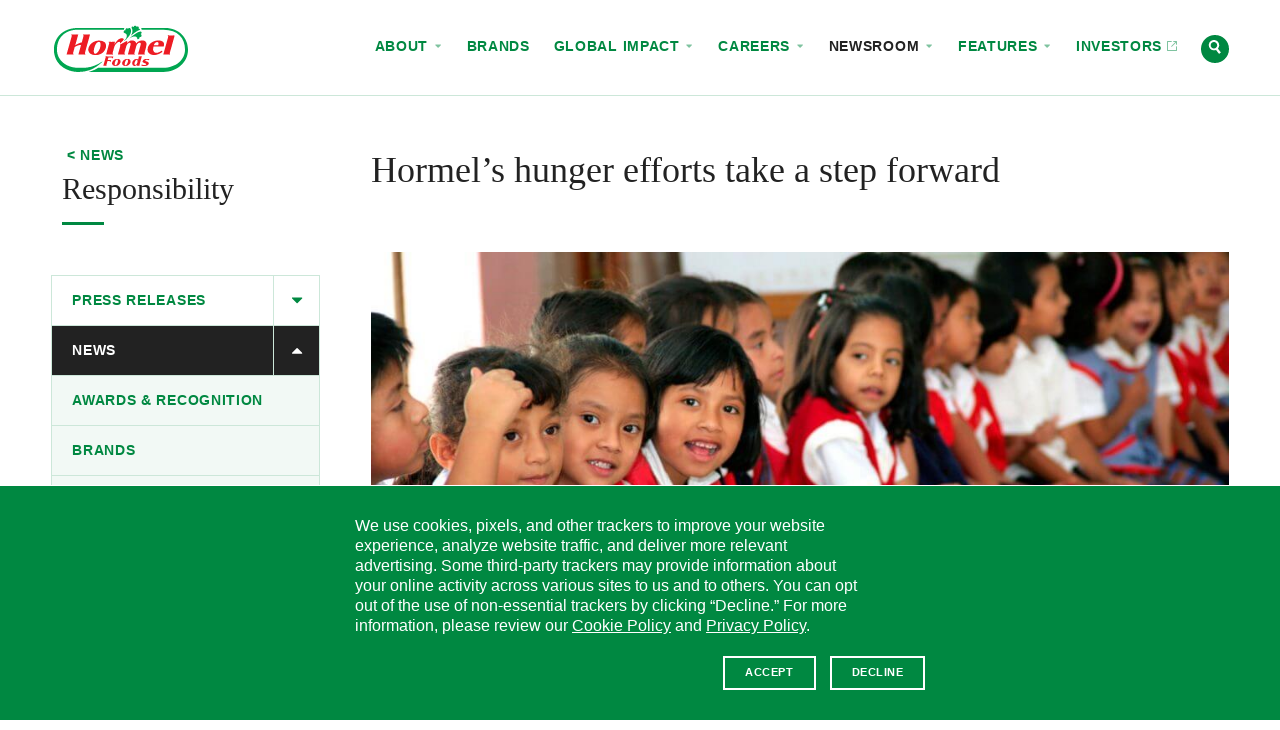

--- FILE ---
content_type: text/html; charset=UTF-8
request_url: https://www.hormelfoods.com/newsroom/news/hormels-hunger-efforts-take-step-forward/
body_size: 24094
content:
<!doctype html>
<!--[if IEMobile 7 ]>    <html class="no-js iem7" lang="en-US"> <![endif]-->
<!--[if lt IE 7]> <html class="no-js lt-ie10 lt-ie9 lt-ie8 lt-ie7" lang="en-US"> <![endif]-->
<!--[if IE 7]>    <html class="no-js lt-ie10 lt-ie9 lt-ie8" lang="en-US"> <![endif]-->
<!--[if IE 8]>    <html class="no-js lt-ie10 lt-ie9" lang="en-US"> <![endif]-->
<!--[if IE 9]>    <html class="no-js lt-ie10 lt-ie10" lang="en-US"> <![endif]-->
<!--[if gt IE 8|(gt IEMobile 7)|!(IEMobile)]><!--> <html class="no-js" lang="en-US"> <!--<![endif]-->
<head>
  <meta charset="UTF-8" />

  

  <meta http-equiv="cleartype" content="on">
  <meta http-equiv="X-UA-Compatible" content="IE=edge" />
  <meta name="HandheldFriendly" content="true">
  <meta name="MobileOptimized" content="width">

  <meta name="format-detection" content="telephone=no">
  <meta name="msapplication-tap-highlight" content="no" />
  <meta name="viewport" content="width=device-width,initial-scale=1.0" />

  <meta name="theme-color" content="#008841">

  <link rel="shortcut icon" href="https://www.hormelfoods.com/wp-content/themes/hormel-foods/img/favicon.ico">

  <meta name='robots' content='index, follow, max-image-preview:large, max-snippet:-1, max-video-preview:-1' />
	<style>img:is([sizes="auto" i], [sizes^="auto," i]) { contain-intrinsic-size: 3000px 1500px }</style>
	
	<!-- This site is optimized with the Yoast SEO Premium plugin v26.7 (Yoast SEO v26.7) - https://yoast.com/wordpress/plugins/seo/ -->
	<title>Hormel’s hunger efforts take a step forward - Hormel Foods</title>
	<meta name="description" content="Hormel Foods Corp.’s hunger-fighting meat spread took another step forward and is going worldwide." />
	<link rel="canonical" href="https://www.hormelfoods.com/newsroom/news/hormels-hunger-efforts-take-step-forward/" />
	<meta property="og:locale" content="en_US" />
	<meta property="og:type" content="article" />
	<meta property="og:title" content="Hormel’s hunger efforts take a step forward" />
	<meta property="og:description" content="Hormel Foods Corp.’s hunger-fighting meat spread took another step forward and is going worldwide." />
	<meta property="og:url" content="https://www.hormelfoods.com/newsroom/news/hormels-hunger-efforts-take-step-forward/" />
	<meta property="og:site_name" content="Hormel Foods" />
	<meta property="article:published_time" content="2015-10-27T20:47:00+00:00" />
	<meta property="article:modified_time" content="2017-08-08T01:59:40+00:00" />
	<meta property="og:image" content="https://www.hormelfoods.com/wp-content/uploads/detail-spammy-school.jpg" />
	<meta property="og:image:width" content="1200" />
	<meta property="og:image:height" content="1200" />
	<meta property="og:image:type" content="image/jpeg" />
	<meta name="twitter:card" content="summary_large_image" />
	<meta name="twitter:image" content="https://www.hormelfoods.com/wp-content/uploads/detail-spammy-school.jpg" />
	<script type="application/ld+json" class="yoast-schema-graph">{"@context":"https://schema.org","@graph":[{"@type":"Article","@id":"https://www.hormelfoods.com/newsroom/news/hormels-hunger-efforts-take-step-forward/#article","isPartOf":{"@id":"https://www.hormelfoods.com/newsroom/news/hormels-hunger-efforts-take-step-forward/"},"author":{"name":"Adjacent Admin","@id":"https://www.hormelfoods.com/#/schema/person/1097ad521e9fb90bf58516d80739a3df"},"headline":"Hormel’s hunger efforts take a step forward","datePublished":"2015-10-27T20:47:00+00:00","dateModified":"2017-08-08T01:59:40+00:00","mainEntityOfPage":{"@id":"https://www.hormelfoods.com/newsroom/news/hormels-hunger-efforts-take-step-forward/"},"wordCount":8,"publisher":{"@id":"https://www.hormelfoods.com/#organization"},"keywords":["Project SPAMMY"],"articleSection":["Responsibility"],"inLanguage":"en-US"},{"@type":"NewsArticle","@id":"https://www.hormelfoods.com/newsroom/news/hormels-hunger-efforts-take-step-forward/","url":"https://www.hormelfoods.com/newsroom/news/hormels-hunger-efforts-take-step-forward/","name":"Hormel’s hunger efforts take a step forward - Hormel Foods","isPartOf":{"@id":"https://www.hormelfoods.com/#website"},"datePublished":"2015-10-27T16:47:00+00:00","dateModified":"2017-08-07T21:59:40+00:00","breadcrumb":{"@id":"https://www.hormelfoods.com/newsroom/news/hormels-hunger-efforts-take-step-forward/#breadcrumb"},"inLanguage":"en-US","potentialAction":[{"@type":"ReadAction","target":["https://www.hormelfoods.com/newsroom/news/hormels-hunger-efforts-take-step-forward/"]}],"headline":"Hormel’s hunger efforts take a step forward"},{"@type":"BreadcrumbList","@id":"https://www.hormelfoods.com/newsroom/news/hormels-hunger-efforts-take-step-forward/#breadcrumb","itemListElement":[{"@type":"ListItem","position":1,"name":"Home","item":"https://www.hormelfoods.com/"},{"@type":"ListItem","position":2,"name":"Hormel’s hunger efforts take a step forward"}]},{"@type":"WebSite","@id":"https://www.hormelfoods.com/#website","url":"https://www.hormelfoods.com/","name":"Hormel Foods","description":"","publisher":{"@id":"https://www.hormelfoods.com/#organization"},"potentialAction":[{"@type":"SearchAction","target":{"@type":"EntryPoint","urlTemplate":"https://www.hormelfoods.com/?s={search_term_string}"},"query-input":{"@type":"PropertyValueSpecification","valueRequired":true,"valueName":"search_term_string"}}],"inLanguage":"en-US"},{"@type":"Organization","@id":"https://www.hormelfoods.com/#organization","name":"Hormel Foods Corporation","url":"https://www.hormelfoods.com/","logo":{"@type":"ImageObject","inLanguage":"en-US","@id":"https://www.hormelfoods.com/#/schema/logo/image/","url":"https://www.hormelfoods.com/wp-content/uploads/Newsroom_Hormel-Foods-Logo.jpg","contentUrl":"https://www.hormelfoods.com/wp-content/uploads/Newsroom_Hormel-Foods-Logo.jpg","width":1110,"height":620,"caption":"Hormel Foods Corporation"},"image":{"@id":"https://www.hormelfoods.com/#/schema/logo/image/"}}]}</script>
	<!-- / Yoast SEO Premium plugin. -->


<link rel='dns-prefetch' href='//scripts.hormel.com' />
<link rel='dns-prefetch' href='//www.google.com' />
<style id='classic-theme-styles-inline-css' type='text/css'>
/*! This file is auto-generated */
.wp-block-button__link{color:#fff;background-color:#32373c;border-radius:9999px;box-shadow:none;text-decoration:none;padding:calc(.667em + 2px) calc(1.333em + 2px);font-size:1.125em}.wp-block-file__button{background:#32373c;color:#fff;text-decoration:none}
</style>
<style id='global-styles-inline-css' type='text/css'>
:root{--wp--preset--aspect-ratio--square: 1;--wp--preset--aspect-ratio--4-3: 4/3;--wp--preset--aspect-ratio--3-4: 3/4;--wp--preset--aspect-ratio--3-2: 3/2;--wp--preset--aspect-ratio--2-3: 2/3;--wp--preset--aspect-ratio--16-9: 16/9;--wp--preset--aspect-ratio--9-16: 9/16;--wp--preset--color--black: #000000;--wp--preset--color--cyan-bluish-gray: #abb8c3;--wp--preset--color--white: #ffffff;--wp--preset--color--pale-pink: #f78da7;--wp--preset--color--vivid-red: #cf2e2e;--wp--preset--color--luminous-vivid-orange: #ff6900;--wp--preset--color--luminous-vivid-amber: #fcb900;--wp--preset--color--light-green-cyan: #7bdcb5;--wp--preset--color--vivid-green-cyan: #00d084;--wp--preset--color--pale-cyan-blue: #8ed1fc;--wp--preset--color--vivid-cyan-blue: #0693e3;--wp--preset--color--vivid-purple: #9b51e0;--wp--preset--gradient--vivid-cyan-blue-to-vivid-purple: linear-gradient(135deg,rgba(6,147,227,1) 0%,rgb(155,81,224) 100%);--wp--preset--gradient--light-green-cyan-to-vivid-green-cyan: linear-gradient(135deg,rgb(122,220,180) 0%,rgb(0,208,130) 100%);--wp--preset--gradient--luminous-vivid-amber-to-luminous-vivid-orange: linear-gradient(135deg,rgba(252,185,0,1) 0%,rgba(255,105,0,1) 100%);--wp--preset--gradient--luminous-vivid-orange-to-vivid-red: linear-gradient(135deg,rgba(255,105,0,1) 0%,rgb(207,46,46) 100%);--wp--preset--gradient--very-light-gray-to-cyan-bluish-gray: linear-gradient(135deg,rgb(238,238,238) 0%,rgb(169,184,195) 100%);--wp--preset--gradient--cool-to-warm-spectrum: linear-gradient(135deg,rgb(74,234,220) 0%,rgb(151,120,209) 20%,rgb(207,42,186) 40%,rgb(238,44,130) 60%,rgb(251,105,98) 80%,rgb(254,248,76) 100%);--wp--preset--gradient--blush-light-purple: linear-gradient(135deg,rgb(255,206,236) 0%,rgb(152,150,240) 100%);--wp--preset--gradient--blush-bordeaux: linear-gradient(135deg,rgb(254,205,165) 0%,rgb(254,45,45) 50%,rgb(107,0,62) 100%);--wp--preset--gradient--luminous-dusk: linear-gradient(135deg,rgb(255,203,112) 0%,rgb(199,81,192) 50%,rgb(65,88,208) 100%);--wp--preset--gradient--pale-ocean: linear-gradient(135deg,rgb(255,245,203) 0%,rgb(182,227,212) 50%,rgb(51,167,181) 100%);--wp--preset--gradient--electric-grass: linear-gradient(135deg,rgb(202,248,128) 0%,rgb(113,206,126) 100%);--wp--preset--gradient--midnight: linear-gradient(135deg,rgb(2,3,129) 0%,rgb(40,116,252) 100%);--wp--preset--font-size--small: 13px;--wp--preset--font-size--medium: 20px;--wp--preset--font-size--large: 36px;--wp--preset--font-size--x-large: 42px;--wp--preset--spacing--20: 0.44rem;--wp--preset--spacing--30: 0.67rem;--wp--preset--spacing--40: 1rem;--wp--preset--spacing--50: 1.5rem;--wp--preset--spacing--60: 2.25rem;--wp--preset--spacing--70: 3.38rem;--wp--preset--spacing--80: 5.06rem;--wp--preset--shadow--natural: 6px 6px 9px rgba(0, 0, 0, 0.2);--wp--preset--shadow--deep: 12px 12px 50px rgba(0, 0, 0, 0.4);--wp--preset--shadow--sharp: 6px 6px 0px rgba(0, 0, 0, 0.2);--wp--preset--shadow--outlined: 6px 6px 0px -3px rgba(255, 255, 255, 1), 6px 6px rgba(0, 0, 0, 1);--wp--preset--shadow--crisp: 6px 6px 0px rgba(0, 0, 0, 1);}:where(.is-layout-flex){gap: 0.5em;}:where(.is-layout-grid){gap: 0.5em;}body .is-layout-flex{display: flex;}.is-layout-flex{flex-wrap: wrap;align-items: center;}.is-layout-flex > :is(*, div){margin: 0;}body .is-layout-grid{display: grid;}.is-layout-grid > :is(*, div){margin: 0;}:where(.wp-block-columns.is-layout-flex){gap: 2em;}:where(.wp-block-columns.is-layout-grid){gap: 2em;}:where(.wp-block-post-template.is-layout-flex){gap: 1.25em;}:where(.wp-block-post-template.is-layout-grid){gap: 1.25em;}.has-black-color{color: var(--wp--preset--color--black) !important;}.has-cyan-bluish-gray-color{color: var(--wp--preset--color--cyan-bluish-gray) !important;}.has-white-color{color: var(--wp--preset--color--white) !important;}.has-pale-pink-color{color: var(--wp--preset--color--pale-pink) !important;}.has-vivid-red-color{color: var(--wp--preset--color--vivid-red) !important;}.has-luminous-vivid-orange-color{color: var(--wp--preset--color--luminous-vivid-orange) !important;}.has-luminous-vivid-amber-color{color: var(--wp--preset--color--luminous-vivid-amber) !important;}.has-light-green-cyan-color{color: var(--wp--preset--color--light-green-cyan) !important;}.has-vivid-green-cyan-color{color: var(--wp--preset--color--vivid-green-cyan) !important;}.has-pale-cyan-blue-color{color: var(--wp--preset--color--pale-cyan-blue) !important;}.has-vivid-cyan-blue-color{color: var(--wp--preset--color--vivid-cyan-blue) !important;}.has-vivid-purple-color{color: var(--wp--preset--color--vivid-purple) !important;}.has-black-background-color{background-color: var(--wp--preset--color--black) !important;}.has-cyan-bluish-gray-background-color{background-color: var(--wp--preset--color--cyan-bluish-gray) !important;}.has-white-background-color{background-color: var(--wp--preset--color--white) !important;}.has-pale-pink-background-color{background-color: var(--wp--preset--color--pale-pink) !important;}.has-vivid-red-background-color{background-color: var(--wp--preset--color--vivid-red) !important;}.has-luminous-vivid-orange-background-color{background-color: var(--wp--preset--color--luminous-vivid-orange) !important;}.has-luminous-vivid-amber-background-color{background-color: var(--wp--preset--color--luminous-vivid-amber) !important;}.has-light-green-cyan-background-color{background-color: var(--wp--preset--color--light-green-cyan) !important;}.has-vivid-green-cyan-background-color{background-color: var(--wp--preset--color--vivid-green-cyan) !important;}.has-pale-cyan-blue-background-color{background-color: var(--wp--preset--color--pale-cyan-blue) !important;}.has-vivid-cyan-blue-background-color{background-color: var(--wp--preset--color--vivid-cyan-blue) !important;}.has-vivid-purple-background-color{background-color: var(--wp--preset--color--vivid-purple) !important;}.has-black-border-color{border-color: var(--wp--preset--color--black) !important;}.has-cyan-bluish-gray-border-color{border-color: var(--wp--preset--color--cyan-bluish-gray) !important;}.has-white-border-color{border-color: var(--wp--preset--color--white) !important;}.has-pale-pink-border-color{border-color: var(--wp--preset--color--pale-pink) !important;}.has-vivid-red-border-color{border-color: var(--wp--preset--color--vivid-red) !important;}.has-luminous-vivid-orange-border-color{border-color: var(--wp--preset--color--luminous-vivid-orange) !important;}.has-luminous-vivid-amber-border-color{border-color: var(--wp--preset--color--luminous-vivid-amber) !important;}.has-light-green-cyan-border-color{border-color: var(--wp--preset--color--light-green-cyan) !important;}.has-vivid-green-cyan-border-color{border-color: var(--wp--preset--color--vivid-green-cyan) !important;}.has-pale-cyan-blue-border-color{border-color: var(--wp--preset--color--pale-cyan-blue) !important;}.has-vivid-cyan-blue-border-color{border-color: var(--wp--preset--color--vivid-cyan-blue) !important;}.has-vivid-purple-border-color{border-color: var(--wp--preset--color--vivid-purple) !important;}.has-vivid-cyan-blue-to-vivid-purple-gradient-background{background: var(--wp--preset--gradient--vivid-cyan-blue-to-vivid-purple) !important;}.has-light-green-cyan-to-vivid-green-cyan-gradient-background{background: var(--wp--preset--gradient--light-green-cyan-to-vivid-green-cyan) !important;}.has-luminous-vivid-amber-to-luminous-vivid-orange-gradient-background{background: var(--wp--preset--gradient--luminous-vivid-amber-to-luminous-vivid-orange) !important;}.has-luminous-vivid-orange-to-vivid-red-gradient-background{background: var(--wp--preset--gradient--luminous-vivid-orange-to-vivid-red) !important;}.has-very-light-gray-to-cyan-bluish-gray-gradient-background{background: var(--wp--preset--gradient--very-light-gray-to-cyan-bluish-gray) !important;}.has-cool-to-warm-spectrum-gradient-background{background: var(--wp--preset--gradient--cool-to-warm-spectrum) !important;}.has-blush-light-purple-gradient-background{background: var(--wp--preset--gradient--blush-light-purple) !important;}.has-blush-bordeaux-gradient-background{background: var(--wp--preset--gradient--blush-bordeaux) !important;}.has-luminous-dusk-gradient-background{background: var(--wp--preset--gradient--luminous-dusk) !important;}.has-pale-ocean-gradient-background{background: var(--wp--preset--gradient--pale-ocean) !important;}.has-electric-grass-gradient-background{background: var(--wp--preset--gradient--electric-grass) !important;}.has-midnight-gradient-background{background: var(--wp--preset--gradient--midnight) !important;}.has-small-font-size{font-size: var(--wp--preset--font-size--small) !important;}.has-medium-font-size{font-size: var(--wp--preset--font-size--medium) !important;}.has-large-font-size{font-size: var(--wp--preset--font-size--large) !important;}.has-x-large-font-size{font-size: var(--wp--preset--font-size--x-large) !important;}
:where(.wp-block-post-template.is-layout-flex){gap: 1.25em;}:where(.wp-block-post-template.is-layout-grid){gap: 1.25em;}
:where(.wp-block-columns.is-layout-flex){gap: 2em;}:where(.wp-block-columns.is-layout-grid){gap: 2em;}
:root :where(.wp-block-pullquote){font-size: 1.5em;line-height: 1.6;}
</style>
<link rel='stylesheet' id='main-styles-css' href='https://www.hormelfoods.com/wp-content/themes/hormel-foods/style.1768255936.css' type='text/css' media='screen' />
<link rel='stylesheet' id='print-styles-css' href='https://www.hormelfoods.com/wp-content/themes/hormel-foods/print-style.1768255936.css' type='text/css' media='print' />
<script type="text/javascript" id="js-head-js-before">
/* <![CDATA[ */
var googleMapsKey = "AIzaSyCBePSXEVqN98PJlR7zKXT9sPylQD5hGZY";
var themeUrl = "https://www.hormelfoods.com/wp-content/themes/hormel-foods";
var searchUrl = "https://www.hormelfoods.com/search/";
/* ]]> */
</script>
<script type="text/javascript" src="https://www.hormelfoods.com/wp-content/themes/hormel-foods/js/js-head.1768255936.js" id="js-head-js"></script>
<script type="text/javascript" id="js-head-js-after">
/* <![CDATA[ */
    if (!window.HormelFoods) {
      window.HormelFoods = {
        plugins: [],
        settings: {},
      };
    }
    window.HormelFoods.settings.fontsConfig = {"NationalRegular":{},"NationalRegularItalic":{},"NationalLight":{},"NationalLightItalic":{},"TiemposRegular":{},"TiemposRegularItalic":{},"TiemposSemibold":{},"TiemposSemiboldItalic":{}};
    document.dispatchEvent(new Event("hormelfoods:fontsConfigLoaded"));
/* ]]> */
</script>
<script type="text/javascript" src="https://scripts.hormel.com/js/gdpr-v3.js" id="gdpr-js"></script>
<script type="text/javascript" id="gdpr-js-after">
/* <![CDATA[ */
            window.jQuery(function () {
                window.gdprPageSetup({
                        prepScriptLocation: "https://scripts.hormel.com/js/prep-script.js"
                        , scriptLocation: "https://scripts.hormel.com/js/cookies-script-v3.js"
                        , gtmNumber: "GTM-M68V6WH"
                        , cookieTypes: [
                            {
                                name: "all",
                                label: "All Site Cookies"
                            }
                        ]
                        , cookieIndicator: '<div class="cookie-indicator">' + '<img class="accepted" src="' + themeUrl + '/img/gdpr-accepted.png" title="You are opted in to our cookies - click to change"/><img title="You are opted out of our cookies - click to change" class="declined" src="' + themeUrl + '/img/gdpr-declined.png" />' + '</div>'
                })
            })
          
/* ]]> */
</script>
<link rel="https://api.w.org/" href="https://www.hormelfoods.com/wp-json/" /><link rel="alternate" title="JSON" type="application/json" href="https://www.hormelfoods.com/wp-json/wp/v2/posts/4264" /><link rel='shortlink' href='https://www.hormelfoods.com/?p=4264' />

  </head>
<body class="wp-singular post-template-default single single-post postid-4264 single-format-standard wp-theme-hormel-foods page-template page-template-newsroom_detail has-fixed-header has-side-subnav">


<div class="site-container" id="top">
  <a class="visuallyhidden" href="#content" title="Skip to content">Skip to content</a>
<header class="site-header js-site-header">
  <!--[if lt IE 9]>
    <div class="c-announcement " role="note" data-announcement-id="browse-happy">
  <a href="http://outdatedbrowser.com" class="c-announcement__link">
    <div class="c-announcement__content-container">
              <div class="c-announcement__prefix">
          Notice        </div>
      
      <div class="c-announcement__title" target="_blank">
        You are using an outdated browser. Please upgrade your browser to improve your <span class="nowrap" role="text">experience.            <div class="c-announcement__arrow-icon icon">
              <div class="icon__img grunticon-arrow-right" data-grunticon-embed></div>
              <span class="text-replace"></span>
            </div></span>      </div>
              <div class="c-announcement__close-button">
          <div class="c-announcement__close-icon icon">
            <div class="icon__img grunticon-close" data-grunticon-embed></div>
            <span class="text-replace">Hide</span>
          </div>
        </div>
          </div>
  </a>
</div>

  <![endif]-->
  
  <div class="site-header__wipe-bg"></div>

  <div class="site-header__content-container">

    <div class="site-header__logo">
      <a href="https://www.hormelfoods.com/" rel="home" class="site-header__logo-link">
        <div class="icon icon--hormelfoods-logo site-header__logo-icon">
          <div class="icon__img grunticon-hormelfoods-logo" data-grunticon-embed></div>
          <span class="text-replace">Hormel Foods</span>
        </div>
        <div class="icon icon--sprig site-header__logo-icon-alt">
          <div class="icon__img grunticon-sprig" data-grunticon-embed></div>
          <span class="text-replace">Hormel Foods</span>
        </div>
      </a>
    </div>

    <div class="c-nav-toggle c-nav-toggle--is-closed c-nav-toggle--no-top-pad js-nav-toggle" data-nav-toggle-target=".js-site-header-navs" data-nav-toggle-type="modal" data-nav-toggle-escToClose="true" aria-hidden="false">
      <a href="#" class="c-nav-toggle__link" title="(click to expand)">
        <div class="icon icon--menu">
          <div class="icon__img grunticon-menu" data-grunticon-embed data-grunticon-icons='{"expand": "menu", "collapse": "close"}'></div>
          <span class="text-replace">Menu</span>
        </div>
      </a>
    </div>

    <div class="site-header__navs site-header__navs--is-closed site-header__navs--inline js-site-header-navs" data-nav-close-class="site-header__navs--is-closed">
      <div class="c-site-switcher">
  <div class="c-site-switcher__label">Our Sites</div>
  <div class="c-site-switcher__selector">
    <a href="#" class="c-site-switcher__selected js-nav-toggle" data-nav-toggle-next-target=".c-site-switcher__dropdown" data-nav-toggle-autoClose>
      Corporate      <div class="c-site-switcher__arrow-icon icon icon--caret-down">
        <div class="icon__img grunticon-caret-down" data-grunticon-embed data-grunticon-icons='{"expand": "caret-down", "collapse": "caret-up"}'></div>
        <span class="text-replace">Select site</span>
      </div>
    </a>
    <ul class="c-site-switcher__dropdown c-site-switcher__dropdown--is-closed" data-nav-close-class="c-site-switcher__dropdown--is-closed">
            <li class="c-site-switcher__item c-site-switcher__item--active">
        <a href="http://hormelfoods.com" class="c-site-switcher__link" target="_blank">Corporate          <span class="c-site-switcher__url">hormelfoods.com</span>
        </a>
      </li>
            <li class="c-site-switcher__item">
        <a href="http://hormelfoodservice.com" class="c-site-switcher__link" target="_blank">Foodservice          <span class="c-site-switcher__url">hormelfoodservice.com</span>
        </a>
      </li>
            <li class="c-site-switcher__item">
        <a href="http://hormelinternationalfoodservice.com" class="c-site-switcher__link" target="_blank">Foodservice Intl.           <span class="c-site-switcher__url">hormelinternationalfoodservice.com</span>
        </a>
      </li>
            <li class="c-site-switcher__item">
        <a href="http://hormel.com" class="c-site-switcher__link" target="_blank">HORMEL® Brand          <span class="c-site-switcher__url">hormel.com</span>
        </a>
      </li>
            <li class="c-site-switcher__item">
        <a href="http://jennieo.com" class="c-site-switcher__link" target="_blank">JENNIE-O® Brand          <span class="c-site-switcher__url">jennieo.com</span>
        </a>
      </li>
          </ul>
  </div>
</div>

      <div class="site-header__nav-row js-nav-row">
        <div class="c-nav c-nav--primary " role="navigation" aria-label="Site Navigation" aria-hidden="true">
  <nav class="c-nav__nav">
    <ul class="c-nav__list c-nav__list--depth-1" id="primary-nav" role="menubar"><li id="menu-item-1155" class="menu-item menu-item-type-post_type menu-item-object-page menu-item-has-children menu-item-1155 menu-item menu-item-type-post_type menu-item-object-page menu-item-has-children menu-item-1155 c-nav__item c-nav__item--depth-1" role="none"><a href="https://www.hormelfoods.com/about/" role="menuitem" tabindex="-1" aria-haspopup="true" aria-expanded="false" class=" c-nav__link c-nav__link--depth-1">About
<span class="c-nav__icon--subnav-toggle icon">
  <span class="icon__img grunticon-caret-down" data-grunticon-embed data-grunticon-icons='{"expand": "caret-down", "collapse": "caret-up"}' aria-hidden="true"></span>
</span></a><div class="sub-menu c-nav__submenu">
  <div class="c-nav__submenu-meta">
    <a href="#" class="c-nav__submenu-back-link">
      <span class="icon">
        <span class="icon__img grunticon-caret-left" data-grunticon-embed aria-hidden="true"></span>
      </span>
      Back to Topics
    </a>
    <div class="c-nav__submenu-title-holder">
      <a href="https://www.hormelfoods.com/about/" class="c-nav__submenu-title">
        <span class="nowrap" role="text">About            <div class="c-nav__submenu-title__icon icon">
              <div class="icon__img grunticon grunticon-arrow-right" data-grunticon-embed></div>
            </div></span>      </a>
    </div>
      </div>

  <ul class="c-nav__list--depth-2" role="menu" aria-label="About">
	<li id="menu-item-34774" class="menu-item menu-item-type-post_type menu-item-object-page menu-item-34774 menu-item menu-item-type-post_type menu-item-object-page menu-item-34774 c-nav__item c-nav__item--depth-2" role="none"><a href="https://www.hormelfoods.com/about/" role="menuitem" tabindex="-1" class=" c-nav__link c-nav__link--depth-2">Overview</a></li>
	<li id="menu-item-34803" class="menu-item menu-item-type-post_type menu-item-object-page menu-item-34803 menu-item menu-item-type-post_type menu-item-object-page menu-item-34803 c-nav__item c-nav__item--depth-2" role="none"><a href="https://www.hormelfoods.com/about/our-values/" role="menuitem" tabindex="-1" class=" c-nav__link c-nav__link--depth-2">Our Values</a></li>
	<li id="menu-item-53087" class="menu-item menu-item-type-post_type menu-item-object-page menu-item-53087 menu-item menu-item-type-post_type menu-item-object-page menu-item-53087 c-nav__item c-nav__item--depth-2" role="none"><a href="https://www.hormelfoods.com/about/leadership/" role="menuitem" tabindex="-1" class=" c-nav__link c-nav__link--depth-2">Leadership</a></li>
	<li id="menu-item-43746" class="menu-item menu-item-type-post_type menu-item-object-page menu-item-43746 menu-item menu-item-type-post_type menu-item-object-page menu-item-43746 c-nav__item c-nav__item--depth-2" role="none"><a href="https://www.hormelfoods.com/innovation/" role="menuitem" tabindex="-1" class=" c-nav__link c-nav__link--depth-2">Innovation</a></li>
	<li id="menu-item-34777" class="menu-item menu-item-type-post_type menu-item-object-page menu-item-34777 menu-item menu-item-type-post_type menu-item-object-page menu-item-34777 c-nav__item c-nav__item--depth-2" role="none"><a href="https://www.hormelfoods.com/about/inclusion-and-belonging/" role="menuitem" tabindex="-1" class=" c-nav__link c-nav__link--depth-2">Inclusion and Belonging</a></li>
	<li id="menu-item-34776" class="menu-item menu-item-type-post_type menu-item-object-page menu-item-34776 menu-item menu-item-type-post_type menu-item-object-page menu-item-34776 c-nav__item c-nav__item--depth-2" role="none"><a href="https://www.hormelfoods.com/about/our-history/" role="menuitem" tabindex="-1" class=" c-nav__link c-nav__link--depth-2">Our History</a></li>
</ul></div>
</li>
<li id="menu-item-1154" class="menu-item menu-item-type-post_type menu-item-object-page menu-item-1154 menu-item menu-item-type-post_type menu-item-object-page menu-item-1154 c-nav__item c-nav__item--depth-1" role="none"><a href="https://www.hormelfoods.com/brands/" role="menuitem" tabindex="-1" class=" c-nav__link c-nav__link--depth-1">Brands</a></li>
<li id="menu-item-47809" class="menu-item menu-item-type-post_type menu-item-object-page menu-item-has-children menu-item-47809 menu-item menu-item-type-post_type menu-item-object-page menu-item-has-children menu-item-47809 c-nav__item c-nav__item--depth-1" role="none"><a href="https://www.hormelfoods.com/global-impact/" role="menuitem" tabindex="-1" aria-haspopup="true" aria-expanded="false" class=" c-nav__link c-nav__link--depth-1">Global Impact
<span class="c-nav__icon--subnav-toggle icon">
  <span class="icon__img grunticon-caret-down" data-grunticon-embed data-grunticon-icons='{"expand": "caret-down", "collapse": "caret-up"}' aria-hidden="true"></span>
</span></a><div class="sub-menu c-nav__submenu">
  <div class="c-nav__submenu-meta">
    <a href="#" class="c-nav__submenu-back-link">
      <span class="icon">
        <span class="icon__img grunticon-caret-left" data-grunticon-embed aria-hidden="true"></span>
      </span>
      Back to Topics
    </a>
    <div class="c-nav__submenu-title-holder">
      <a href="https://www.hormelfoods.com/global-impact/" class="c-nav__submenu-title">
        Global <span class="nowrap" role="text">Impact            <div class="c-nav__submenu-title__icon icon">
              <div class="icon__img grunticon grunticon-arrow-right" data-grunticon-embed></div>
            </div></span>      </a>
    </div>
          <a href="https://www.hormelfoods.com/wp-content/uploads/Hormel-Foods-2024-Global-Impact-Report.pdf" class="c-nav__submenu-cta button button-primary button--reversed button--icon" >
        Global Impact Report                  <div class="c-nav__icon--item icon">
            <div class="icon__img grunticon-download" data-grunticon-embed></div>
          </div>
              </a>
      </div>

  <ul class="c-nav__list--depth-2" role="menu" aria-label="Global Impact">
	<li id="menu-item-47810" class="menu-item menu-item-type-post_type menu-item-object-page menu-item-47810 menu-item menu-item-type-post_type menu-item-object-page menu-item-47810 c-nav__item c-nav__item--depth-2" role="none"><a href="https://www.hormelfoods.com/global-impact/" role="menuitem" tabindex="-1" class=" c-nav__link c-nav__link--depth-2">Overview</a></li>
	<li id="menu-item-47903" class="menu-item menu-item-type-post_type menu-item-object-page menu-item-47903 menu-item menu-item-type-post_type menu-item-object-page menu-item-47903 c-nav__item c-nav__item--depth-2" role="none"><a href="https://www.hormelfoods.com/global-impact/planet/" role="menuitem" tabindex="-1" class=" c-nav__link c-nav__link--depth-2">Planet</a></li>
	<li id="menu-item-47904" class="menu-item menu-item-type-post_type menu-item-object-page menu-item-47904 menu-item menu-item-type-post_type menu-item-object-page menu-item-47904 c-nav__item c-nav__item--depth-2" role="none"><a href="https://www.hormelfoods.com/global-impact/society/" role="menuitem" tabindex="-1" class=" c-nav__link c-nav__link--depth-2">Society</a></li>
	<li id="menu-item-47905" class="menu-item menu-item-type-post_type menu-item-object-page menu-item-47905 menu-item menu-item-type-post_type menu-item-object-page menu-item-47905 c-nav__item c-nav__item--depth-2" role="none"><a href="https://www.hormelfoods.com/global-impact/governance/" role="menuitem" tabindex="-1" class=" c-nav__link c-nav__link--depth-2">Governance</a></li>
	<li id="menu-item-54351" class="menu-item menu-item-type-post_type menu-item-object-page menu-item-54351 menu-item menu-item-type-post_type menu-item-object-page menu-item-54351 c-nav__item c-nav__item--depth-2" role="none"><a href="https://www.hormelfoods.com/global-impact/good-feeds-us-all/" role="menuitem" tabindex="-1" class=" c-nav__link c-nav__link--depth-2">Good Feeds Us All</a></li>
	<li id="menu-item-47813" class="menu-item menu-item-type-post_type menu-item-object-page menu-item-47813 menu-item menu-item-type-post_type menu-item-object-page menu-item-47813 c-nav__item c-nav__item--depth-2" role="none"><a href="https://www.hormelfoods.com/global-impact/global-impact-reporting/" role="menuitem" tabindex="-1" class=" c-nav__link c-nav__link--depth-2">Global Impact Reporting</a></li>
</ul></div>
</li>
<li id="menu-item-1157" class="menu-item menu-item-type-post_type menu-item-object-page menu-item-has-children menu-item-1157 menu-item menu-item-type-post_type menu-item-object-page menu-item-has-children menu-item-1157 c-nav__item c-nav__item--depth-1" role="none"><a href="https://www.hormelfoods.com/careers/" role="menuitem" tabindex="-1" aria-haspopup="true" aria-expanded="false" class=" c-nav__link c-nav__link--depth-1">Careers
<span class="c-nav__icon--subnav-toggle icon">
  <span class="icon__img grunticon-caret-down" data-grunticon-embed data-grunticon-icons='{"expand": "caret-down", "collapse": "caret-up"}' aria-hidden="true"></span>
</span></a><div class="sub-menu c-nav__submenu">
  <div class="c-nav__submenu-meta">
    <a href="#" class="c-nav__submenu-back-link">
      <span class="icon">
        <span class="icon__img grunticon-caret-left" data-grunticon-embed aria-hidden="true"></span>
      </span>
      Back to Topics
    </a>
    <div class="c-nav__submenu-title-holder">
      <a href="https://www.hormelfoods.com/careers/" class="c-nav__submenu-title">
        <span class="nowrap" role="text">Careers            <div class="c-nav__submenu-title__icon icon">
              <div class="icon__img grunticon grunticon-arrow-right" data-grunticon-embed></div>
            </div></span>      </a>
    </div>
          <a href="https://ekkh.fa.us2.oraclecloud.com/hcmUI/CandidateExperience/en/sites/CX_2002" class="c-nav__submenu-cta button button-primary button--reversed button--icon"  target="_blank">
        Apply Now                  <div class="c-nav__icon--item icon">
            <div class="icon__img grunticon-external-link" data-grunticon-embed></div>
          </div>
              </a>
      </div>

  <ul class="c-nav__list--depth-2" role="menu" aria-label="Careers">
	<li id="menu-item-34782" class="menu-item menu-item-type-post_type menu-item-object-page menu-item-34782 menu-item menu-item-type-post_type menu-item-object-page menu-item-34782 c-nav__item c-nav__item--depth-2" role="none"><a href="https://www.hormelfoods.com/careers/" role="menuitem" tabindex="-1" class=" c-nav__link c-nav__link--depth-2">Overview</a></li>
	<li id="menu-item-34783" class="menu-item menu-item-type-post_type menu-item-object-page menu-item-34783 menu-item menu-item-type-post_type menu-item-object-page menu-item-34783 c-nav__item c-nav__item--depth-2" role="none"><a href="https://www.hormelfoods.com/careers/our-culture/" role="menuitem" tabindex="-1" class=" c-nav__link c-nav__link--depth-2">Our Culture</a></li>
	<li id="menu-item-34784" class="menu-item menu-item-type-post_type menu-item-object-page menu-item-34784 menu-item menu-item-type-post_type menu-item-object-page menu-item-34784 c-nav__item c-nav__item--depth-2" role="none"><a href="https://www.hormelfoods.com/careers/career-center/" role="menuitem" tabindex="-1" class=" c-nav__link c-nav__link--depth-2">Working at Hormel Foods</a></li>
	<li id="menu-item-34798" class="menu-item menu-item-type-post_type menu-item-object-page menu-item-34798 menu-item menu-item-type-post_type menu-item-object-page menu-item-34798 c-nav__item c-nav__item--depth-2" role="none"><a href="https://www.hormelfoods.com/careers/our-culture/military-recruitment/" role="menuitem" tabindex="-1" class=" c-nav__link c-nav__link--depth-2">Military Recruitment</a></li>
	<li id="menu-item-53390" class="menu-item menu-item-type-post_type menu-item-object-page menu-item-53390 menu-item menu-item-type-post_type menu-item-object-page menu-item-53390 c-nav__item c-nav__item--depth-2" role="none"><a href="https://www.hormelfoods.com/careers/your-candidate-journey/meet-our-recruiting-team/" role="menuitem" tabindex="-1" class=" c-nav__link c-nav__link--depth-2">Meet Our Recruiting Team</a></li>
</ul></div>
</li>
<li id="menu-item-349" class="menu-item menu-item-type-post_type menu-item-object-page menu-item-has-children menu-item-349 current_page_ancestor menu-item menu-item-type-post_type menu-item-object-page menu-item-has-children menu-item-349 current_page_ancestor c-nav__item c-nav__item--depth-1 c-nav__item--active-parent" role="none"><a href="https://www.hormelfoods.com/newsroom/" role="menuitem" tabindex="-1" aria-haspopup="true" aria-expanded="false" class=" c-nav__link c-nav__link--depth-1">Newsroom
<span class="c-nav__icon--subnav-toggle icon">
  <span class="icon__img grunticon-caret-down" data-grunticon-embed data-grunticon-icons='{"expand": "caret-down", "collapse": "caret-up"}' aria-hidden="true"></span>
</span></a><div class="sub-menu c-nav__submenu">
  <div class="c-nav__submenu-meta">
    <a href="#" class="c-nav__submenu-back-link">
      <span class="icon">
        <span class="icon__img grunticon-caret-left" data-grunticon-embed aria-hidden="true"></span>
      </span>
      Back to Topics
    </a>
    <div class="c-nav__submenu-title-holder">
      <a href="https://www.hormelfoods.com/newsroom/" class="c-nav__submenu-title">
        <span class="nowrap" role="text">Newsroom            <div class="c-nav__submenu-title__icon icon">
              <div class="icon__img grunticon grunticon-arrow-right" data-grunticon-embed></div>
            </div></span>      </a>
    </div>
      </div>

  <ul class="c-nav__list--depth-2" role="menu" aria-label="Newsroom">
	<li id="menu-item-34790" class="menu-item menu-item-type-post_type menu-item-object-page menu-item-34790 current_page_ancestor menu-item menu-item-type-post_type menu-item-object-page menu-item-34790 current_page_ancestor c-nav__item c-nav__item--depth-2 c-nav__item--active-parent" role="none"><a href="https://www.hormelfoods.com/newsroom/" role="menuitem" tabindex="-1" class=" c-nav__link c-nav__link--depth-2">Overview</a></li>
	<li id="menu-item-34793" class="menu-item menu-item-type-taxonomy menu-item-object-news_type menu-item-34793 menu-item menu-item-type-taxonomy menu-item-object-news_type menu-item-34793 c-nav__item c-nav__item--depth-2" role="none"><a href="https://www.hormelfoods.com/newsroom/press-releases" role="menuitem" tabindex="-1" class=" c-nav__link c-nav__link--depth-2">Press Releases</a></li>
	<li id="menu-item-34792" class="menu-item menu-item-type-taxonomy menu-item-object-news_type current-post-ancestor current-menu-parent current-post-parent menu-item-34792 menu-item menu-item-type-taxonomy menu-item-object-news_type current-post-ancestor current-menu-parent current-post-parent menu-item-34792 c-nav__item c-nav__item--depth-2 c-nav__item--active" role="none"><a href="https://www.hormelfoods.com/newsroom/news" role="menuitem" tabindex="-1" class=" c-nav__link c-nav__link--depth-2">News</a></li>
	<li id="menu-item-34794" class="menu-item menu-item-type-post_type menu-item-object-page menu-item-34794 menu-item menu-item-type-post_type menu-item-object-page menu-item-34794 c-nav__item c-nav__item--depth-2" role="none"><a href="https://www.hormelfoods.com/newsroom/media-resources/" role="menuitem" tabindex="-1" class=" c-nav__link c-nav__link--depth-2">Media Resources</a></li>
</ul></div>
</li>
<li id="menu-item-348" class="menu-item menu-item-type-post_type menu-item-object-page menu-item-has-children menu-item-348 menu-item menu-item-type-post_type menu-item-object-page menu-item-has-children menu-item-348 c-nav__item c-nav__item--depth-1" role="none"><a href="https://www.hormelfoods.com/inspired/" role="menuitem" tabindex="-1" aria-haspopup="true" aria-expanded="false" class=" c-nav__link c-nav__link--depth-1">Features
<span class="c-nav__icon--subnav-toggle icon">
  <span class="icon__img grunticon-caret-down" data-grunticon-embed data-grunticon-icons='{"expand": "caret-down", "collapse": "caret-up"}' aria-hidden="true"></span>
</span></a><div class="sub-menu c-nav__submenu">
  <div class="c-nav__submenu-meta">
    <a href="#" class="c-nav__submenu-back-link">
      <span class="icon">
        <span class="icon__img grunticon-caret-left" data-grunticon-embed aria-hidden="true"></span>
      </span>
      Back to Topics
    </a>
    <div class="c-nav__submenu-title-holder">
      <a href="https://www.hormelfoods.com/inspired/" class="c-nav__submenu-title">
        <span class="nowrap" role="text">Features            <div class="c-nav__submenu-title__icon icon">
              <div class="icon__img grunticon grunticon-arrow-right" data-grunticon-embed></div>
            </div></span>      </a>
    </div>
      </div>

  <ul class="c-nav__list--depth-2" role="menu" aria-label="Features">
	<li id="menu-item-47300" class="menu-item menu-item-type-post_type menu-item-object-page menu-item-47300 menu-item menu-item-type-post_type menu-item-object-page menu-item-47300 c-nav__item c-nav__item--depth-2" role="none"><a href="https://www.hormelfoods.com/inspired/" role="menuitem" tabindex="-1" class=" c-nav__link c-nav__link--depth-2">Inspired Stories</a></li>
	<li id="menu-item-47299" class="menu-item menu-item-type-post_type menu-item-object-page menu-item-47299 menu-item menu-item-type-post_type menu-item-object-page menu-item-47299 c-nav__item c-nav__item--depth-2" role="none"><a href="https://www.hormelfoods.com/recipes/" role="menuitem" tabindex="-1" class=" c-nav__link c-nav__link--depth-2">Recipes</a></li>
</ul></div>
</li>
<li id="menu-item-350" class="menu-item menu-item-type-custom menu-item-object-custom menu-item-350 menu-item menu-item-type-custom menu-item-object-custom menu-item-350 c-nav__item c-nav__item--depth-1" role="none"><a target="_blank" href="http://investor.hormelfoods.com/" role="menuitem" tabindex="-1" class=" c-nav__link c-nav__link--depth-1">Investors
<div class="c-nav__icon--item icon">
  <div class="icon__img grunticon-external-link" data-grunticon-embed></div>
  <span class="text-replace">External Link</span>
</div></a></li>
</ul>  </nav>
</div>
        <div class="c-nav c-nav--utility " role="navigation" aria-label="Primary" aria-hidden="true">
  <nav class="c-nav__nav">
    <ul class="c-nav__list" role="none">
      <li class="c-nav__item c-nav__item--search" role="none">
        <a href="https://www.hormelfoods.com/search/" class="c-nav__link c-nav__link--icon js-drawer-toggle" data-drawer-toggle-next-target=".c-search-drawer" data-drawer-toggle-activeClass="c-nav__link--active">
          <div class="icon icon--search">
            <div class="icon__img grunticon-search" data-grunticon-embed data-grunticon-icons='{"expand": "search", "collapse": "close"}'></div>
            <span class="text-replace">Search</span>
          </div>
        </a>
      </li>
    </ul>
  </nav>
</div>
      </div>
    </div>
  </div>

  <div class="c-search-drawer c-search-drawer--is-closed js-drawer js-search-drawer " data-drawer-close-class="c-search-drawer--is-closed" data-drawer-closeButtonSelector=".c-search-drawer__close-button">
  <div class="c-search-drawer__content-container">

    <div class="c-search-drawer__input-group">
      <div class="icon icon--search">
        <div class="icon__img grunticon-search" data-grunticon-embed></div>
        <span class="text-replace">Search</span>
      </div>

      <input class="c-search-drawer__input" type="text" placeholder="What are you looking for?" />
    </div>

    <a href="#" class="button button--reversed c-search-drawer__search-button">Search</a>
  </div>
</div>
</header>

<main class="site-main" id="content">
  <article>
    <div class="contain contain--partial-flex">
      <div class="sidebar group--partial-secondary">
        <header class="c-page-header c-page-header--no-h1 ">
  <div class="c-page-header__titles">

    <div class="c-page-header__text">
              <div class="c-page-header__section-title"><a href="https://www.hormelfoods.com/newsroom/news" class="c-page-header__section-title-link">&lt; News</a></div>
      
      <p class="c-page-header__page-title">
        Responsibility      </p>

      
          </div>

    
  </div>

</header>

        <div class="c-section-nav">
  <div class="c-section-nav__toggle c-nav-toggle c-nav-toggle--is-closed js-nav-toggle" data-nav-toggle-next-target=".c-section-nav__nav" aria-hidden="false">
    <a href="#" class="c-nav-toggle__link js-nav-toggle-link" title="(click to expand contents)">
      Explore This Section      <div class="icon icon--menu">
          <div class="icon__img grunticon-menu" data-grunticon-embed data-grunticon-icons='{"expand": "menu", "collapse": "close"}'></div>
          <span class="text-replace">Menu  </span>
        </div>
    </a>
  </div>

  <div class="c-section-nav__nav c-nav js-nav c-nav--is-closed " data-nav-exclusive role="navigation" aria-label="Section" aria-hidden="true">
    <nav class="c-nav__nav">
      <ul class="c-nav__list c-nav__list--depth-1">
        <li class="page_item page-item-press-releases page_item_has_children page_item page-item-press-releases page_item_has_children c-nav__item c-nav__item--depth-1 c-nav__item--has-children"><div class="c-nav__link-wrapper"><a href="https://www.hormelfoods.com/newsroom/press-releases" class="c-nav__link c-nav__link--depth-1">Press Releases</a><a href="#" class="c-nav__subnav-toggle c-nav__subnav-toggle--depth-1 c-nav__subnav-toggle--is-closed">
  <div class="c-nav__subnav-toggle-icon-wrapper">
    <div class="icon icon--subnav-toggle">
      <div class="icon__img grunticon-caret-down" data-grunticon-embed data-grunticon-icons='{"expand": "caret-down", "collapse": "caret-up"}'></div>
      <span class="text-replace">Expand/collapse</span>
    </div>
  </div>
</a></div>
<div class="c-nav__list-holder"><ul class="children c-nav__list c-nav__list--depth-2 c-nav__list--is-closed">
	<li class="page_item page-item-press-releases-awards-recognition page_item page-item-press-releases-awards-recognition c-nav__item c-nav__item--depth-2"><a href="https://www.hormelfoods.com/newsroom/press-releases/category/awards-recognition" class="c-nav__link c-nav__link--depth-2">Awards &amp; Recognition</a></li>
	<li class="page_item page-item-press-releases-brands page_item page-item-press-releases-brands c-nav__item c-nav__item--depth-2"><a href="https://www.hormelfoods.com/newsroom/press-releases/category/brands" class="c-nav__link c-nav__link--depth-2">Brands</a></li>
	<li class="page_item page-item-press-releases-company page_item page-item-press-releases-company c-nav__item c-nav__item--depth-2"><a href="https://www.hormelfoods.com/newsroom/press-releases/category/company" class="c-nav__link c-nav__link--depth-2">Company</a></li>
	<li class="page_item page-item-press-releases-responsibility page_item page-item-press-releases-responsibility c-nav__item c-nav__item--depth-2"><a href="https://www.hormelfoods.com/newsroom/press-releases/category/responsibility" class="c-nav__link c-nav__link--depth-2">Responsibility</a></li>
	<li class="page_item page-item-press-releases-events page_item page-item-press-releases-events c-nav__item c-nav__item--depth-2"><a href="https://www.hormelfoods.com/newsroom/press-releases/category/events" class="c-nav__link c-nav__link--depth-2">Events</a></li>
	<li class="page_item page-item-press-releases-performance page_item page-item-press-releases-performance c-nav__item c-nav__item--depth-2"><a href="https://www.hormelfoods.com/newsroom/press-releases/category/performance" class="c-nav__link c-nav__link--depth-2">Performance</a></li>
	<li class="page_item page-item-press-releases-innovation page_item page-item-press-releases-innovation c-nav__item c-nav__item--depth-2"><a href="https://www.hormelfoods.com/newsroom/press-releases/category/innovation" class="c-nav__link c-nav__link--depth-2">Innovation</a></li>
</ul></div>
</li>
<li class="page_item page-item-news page_item_has_children current_page_ancestor page_item page-item-news page_item_has_children current_page_ancestor c-nav__item c-nav__item--depth-1 c-nav__item--active-parent c-nav__item--has-children"><div class="c-nav__link-wrapper"><a href="https://www.hormelfoods.com/newsroom/news" class="c-nav__link c-nav__link--depth-1">News</a><a href="#" class="c-nav__subnav-toggle c-nav__subnav-toggle--depth-1 ">
  <div class="c-nav__subnav-toggle-icon-wrapper">
    <div class="icon icon--subnav-toggle">
      <div class="icon__img grunticon-caret-up" data-grunticon-embed data-grunticon-icons='{"expand": "caret-down", "collapse": "caret-up"}'></div>
      <span class="text-replace">Expand/collapse</span>
    </div>
  </div>
</a></div>
<div class="c-nav__list-holder"><ul class="children c-nav__list c-nav__list--depth-2 ">
	<li class="page_item page-item-news-awards-recognition page_item page-item-news-awards-recognition c-nav__item c-nav__item--depth-2"><a href="https://www.hormelfoods.com/newsroom/news/category/awards-recognition" class="c-nav__link c-nav__link--depth-2">Awards &amp; Recognition</a></li>
	<li class="page_item page-item-news-brands page_item page-item-news-brands c-nav__item c-nav__item--depth-2"><a href="https://www.hormelfoods.com/newsroom/news/category/brands" class="c-nav__link c-nav__link--depth-2">Brands</a></li>
	<li class="page_item page-item-news-company page_item page-item-news-company c-nav__item c-nav__item--depth-2"><a href="https://www.hormelfoods.com/newsroom/news/category/company" class="c-nav__link c-nav__link--depth-2">Company</a></li>
	<li class="page_item page-item-news-responsibility current_page_item page_item page-item-news-responsibility current_page_item c-nav__item c-nav__item--depth-2 c-nav__item--active"><a href="https://www.hormelfoods.com/newsroom/news/category/responsibility" class="c-nav__link c-nav__link--depth-2">Responsibility</a></li>
	<li class="page_item page-item-news-events page_item page-item-news-events c-nav__item c-nav__item--depth-2"><a href="https://www.hormelfoods.com/newsroom/news/category/events" class="c-nav__link c-nav__link--depth-2">Events</a></li>
	<li class="page_item page-item-news-performance page_item page-item-news-performance c-nav__item c-nav__item--depth-2"><a href="https://www.hormelfoods.com/newsroom/news/category/performance" class="c-nav__link c-nav__link--depth-2">Performance</a></li>
	<li class="page_item page-item-news-innovation page_item page-item-news-innovation c-nav__item c-nav__item--depth-2"><a href="https://www.hormelfoods.com/newsroom/news/category/innovation" class="c-nav__link c-nav__link--depth-2">Innovation</a></li>
</ul></div>
</li>
<li class="page_item page-item-1125 page_item page-item-1125 c-nav__item c-nav__item--depth-1"><a href="https://www.hormelfoods.com/newsroom/media-resources/" class="c-nav__link c-nav__link--depth-1">Media Resources</a></li>
      </ul>
    </nav>
  </div>
</div>

        <div class="sidebar-content-position-2"></div>
      </div>

      <div class="primary-content group--partial-primary">
        <div class="c-article-header c-article-header--tight-meta">
      <h1 class="c-article-header__headline">
      Hormel’s hunger efforts take a step forward    </h1>
  
      <div class="c-article-header__image" >
      <noscript><img alt="School Class" src="https://www.hormelfoods.com/wp-content/uploads/detail-spammy-school.1654622088.jpg" class="" style="max-width: 1110px;" srcset="https://www.hormelfoods.com/wp-content/uploads/detail-spammy-school.1654622088.jpg 1110w 620h, https://www.hormelfoods.com/wp-content/uploads/detail-spammy-school-375x209.1654622038.jpg 375w 209h, https://www.hormelfoods.com/wp-content/uploads/detail-spammy-school-575x321.1654622073.jpg 575w 321h, https://www.hormelfoods.com/wp-content/uploads/detail-spammy-school-775x433.1654622055.jpg 775w 433h, https://www.hormelfoods.com/wp-content/uploads/detail-spammy-school-1024x572.1654622055.jpg 1024w 572h"></noscript><img class=" lazyload" data-sizes="auto" data-srcset="https://www.hormelfoods.com/wp-content/uploads/detail-spammy-school.1654622088.jpg 1110w 620h, https://www.hormelfoods.com/wp-content/uploads/detail-spammy-school-375x209.1654622038.jpg 375w 209h, https://www.hormelfoods.com/wp-content/uploads/detail-spammy-school-575x321.1654622073.jpg 575w 321h, https://www.hormelfoods.com/wp-content/uploads/detail-spammy-school-775x433.1654622055.jpg 775w 433h, https://www.hormelfoods.com/wp-content/uploads/detail-spammy-school-1024x572.1654622055.jpg 1024w 572h" style="max-width: 1110px;height: 0; padding-bottom: 55.855855855856%;" data-aspect-ratio="55.855855855856" data-alt="School Class"/>    </div>
  
      <div class="c-article-header__meta-bar">
      <div class="c-article-header__meta">

                  <span class="c-article-header__tags-label">Tags</span>
          <ul class="c-article-header__tag-list">
                          <li class="c-article-header__tag-item c-article-header__tag-item--odd c-article-header__tag-item--first c-article-header__tag-item--last"><a href="https://www.hormelfoods.com/newsroom/news/tag/project-spammy" class="c-article-header__tag-link">Project SPAMMY</a></li>
                      </ul>
              </div>

              <div class="c-social-bar ">
  <div class="c-social-bar__content-container">
          <div class="c-social-bar__cta-container">
        <p class="c-social-bar__cta">Share This Article</p>
      </div>
        <ul class="c-social-bar__list">
              <li class="c-social-bar__item">
          <div class="icon icon--social-facebook icon--social-facebook-color">
            <a href="http://www.facebook.com/sharer.php?u=https://www.hormelfoods.com/newsroom/news/hormels-hunger-efforts-take-step-forward/" title="Facebook" target="_blank" class="icon__link">
              <div class="icon__img grunticon-social-facebook" data-grunticon-embed></div>
              <span class="text-replace">Facebook</span>
            </a>
          </div>
        </li>
              <li class="c-social-bar__item">
          <div class="icon icon--social-linkedin icon--social-linkedin-color">
            <a href="https://www.linkedin.com/shareArticle?mini=true&#038;url=https://www.hormelfoods.com/newsroom/news/hormels-hunger-efforts-take-step-forward/&#038;title=Hormel’s%20hunger%20efforts%20take%20a%20step%20forward&#038;summary=Hormel%20Foods%20Corp.’s%20hunger-fighting%20meat%20spread%20took%20another%20step%20forward%20and%20is%20going%20worldwide.%20" title="Linkedin" target="_blank" class="icon__link">
              <div class="icon__img grunticon-social-linkedin" data-grunticon-embed></div>
              <span class="text-replace">Linkedin</span>
            </a>
          </div>
        </li>
              <li class="c-social-bar__item">
          <div class="icon icon--social-email icon--social-email-color">
            <a href="mailto:?subject=Hormel%E2%80%99s%20hunger%20efforts%20take%20a%20step%20forward&#038;body=https%3A%2F%2Fwww.hormelfoods.com%2Fnewsroom%2Fnews%2Fhormels-hunger-efforts-take-step-forward%2F" title="Email" target="_blank" class="icon__link">
              <div class="icon__img grunticon-social-email" data-grunticon-embed></div>
              <span class="text-replace">Email</span>
            </a>
          </div>
        </li>
          </ul>
  </div>
</div>
          </div>
  
      <time datetime="2015-10-27T16:47:00+00:00" class="c-article-header__date">
      October 27, 2015    </time>
  
      <p class="c-article-header__location c-article-header__location--has-seperator">
      Austin Daily Herald    </p>
  
  </div>
<section class="content-section first-block-text last-block-social-bar has-block-text has-block-more-link has-block-social-bar odd first last first-on-page">

<div class="content-block content-block--text   next-block-generic  odd first">
  <div class="content-container">
    
    <div class="max-text-width">
      <div class="content-block__rich-text">
        <p>Hormel Foods Corp.&rsquo;s hunger-fighting meat spread took another step forward and is going worldwide. The Austin-based meat packing company&rsquo;s fortified poultry-based spread (FPBS), which was developed through Project Spammy in Guatemala, is now available for purchase by hunger relief organizations under Title I for U.S. Department of Agriculture (USDA) feeding programs and Title II for U.S. Agency for International Development (USAID) programs.</p>
      </div>
    </div>
  </div>
</div>


<div class="content-block content-block--more-link   prev-block-text  next-block-generic  even">
  <div class="content-container">
    
    <div class="c-more-link c-more-link--with-secondary">
      <a href="http://www.austindailyherald.com/2015/10/hormels-hunger-efforts-take-a-step-forward/" class="c-more-link__link" target="_blank" >
  
    
    Continue Reading at 
        <span class="c-more-link__secondary">Austin Daily Herald</span>
    
          <div class="c-more-link__icon icon">
        <div class="icon__img grunticon-external-link" data-grunticon-embed></div>
        <span class="text-replace"></span>
      </div>
    
      </a>
  </div>

      </div>
</div>


<div class="content-block content-block--social-bar   prev-block-generic  odd last">
  <div class="content-container">
    
    <div class="c-social-bar c-social-bar--icons-large c-social-bar--cta-line">
  <div class="c-social-bar__content-container">
          <div class="c-social-bar__cta-container">
        <p class="c-social-bar__cta">Share This Article</p>
      </div>
        <ul class="c-social-bar__list">
              <li class="c-social-bar__item">
          <div class="icon icon--social-facebook icon--social-facebook-color">
            <a href="http://www.facebook.com/sharer.php?u=https://www.hormelfoods.com/newsroom/news/hormels-hunger-efforts-take-step-forward/" title="Facebook" target="_blank" class="icon__link">
              <div class="icon__img grunticon-social-facebook" data-grunticon-embed></div>
              <span class="text-replace">Facebook</span>
            </a>
          </div>
        </li>
              <li class="c-social-bar__item">
          <div class="icon icon--social-linkedin icon--social-linkedin-color">
            <a href="https://www.linkedin.com/shareArticle?mini=true&#038;url=https://www.hormelfoods.com/newsroom/news/hormels-hunger-efforts-take-step-forward/&#038;title=Hormel’s%20hunger%20efforts%20take%20a%20step%20forward&#038;summary=Hormel%20Foods%20Corp.’s%20hunger-fighting%20meat%20spread%20took%20another%20step%20forward%20and%20is%20going%20worldwide.%20" title="Linkedin" target="_blank" class="icon__link">
              <div class="icon__img grunticon-social-linkedin" data-grunticon-embed></div>
              <span class="text-replace">Linkedin</span>
            </a>
          </div>
        </li>
              <li class="c-social-bar__item">
          <div class="icon icon--social-email icon--social-email-color">
            <a href="mailto:?subject=Hormel%E2%80%99s%20hunger%20efforts%20take%20a%20step%20forward&#038;body=https%3A%2F%2Fwww.hormelfoods.com%2Fnewsroom%2Fnews%2Fhormels-hunger-efforts-take-step-forward%2F" title="Email" target="_blank" class="icon__link">
              <div class="icon__img grunticon-social-email" data-grunticon-embed></div>
              <span class="text-replace">Email</span>
            </a>
          </div>
        </li>
          </ul>
  </div>
</div>

      </div>
</div>
</section>      </div>
    </div>

    <div class="sidebar-content-position-1 group--full group--full-contained-lg" data-move data-move-to=".sidebar-content-position-2" data-move-when="(function(){ return (/flex/).test($('.contain--partial-flex').css('display')); })">
      <aside class="sidebar-content">
        <div class="c-card-grid c-card-grid--sidebar c-card-grid--default" >
  <div class="content-container ">
    <!--

                                  --><div class="c-card-grid__holder odd first grid-last-2 grid-last-3 grid-last-4 grid-last-5">
              <div class="c-card ">
      <div class="c-card__upper-meta">
              <a href="https://www.hormelfoods.com/newsroom/press-releases" class="c-card__category">Press Release</a>
      
              <time class="c-card__date" datetime="2015-11-02">11.2.2015</time>
          </div>
              <a href="https://www.hormelfoods.com/newsroom/press-releases/hormel-foods-donation-helps-fight-hunger-visalia/" class="c-card__image js-fastclick  lazyload"  data-bgset="https://www.hormelfoods.com/wp-content/uploads/Newsroom_Hormel-Foods-Logo.1654622098.jpg 1110w 620h, https://www.hormelfoods.com/wp-content/uploads/Newsroom_Hormel-Foods-Logo-375x209.1654622087.jpg 375w 209h, https://www.hormelfoods.com/wp-content/uploads/Newsroom_Hormel-Foods-Logo-575x321.1654622048.jpg 575w 321h, https://www.hormelfoods.com/wp-content/uploads/Newsroom_Hormel-Foods-Logo-775x433.1654622078.jpg 775w 433h, https://www.hormelfoods.com/wp-content/uploads/Newsroom_Hormel-Foods-Logo-1024x572.1654622065.jpg 1024w 572h" data-sizes="auto" data-parent-fit="cover"></a>
        <div class="c-card__text">
        <div class="c-card__lower-meta ">
              <a href="https://www.hormelfoods.com/newsroom/press-releases/category/responsibility" class="c-card__category">Responsibility</a>
                </div>
              <a href="https://www.hormelfoods.com/newsroom/press-releases/hormel-foods-donation-helps-fight-hunger-visalia/" class="c-card__title">
        Hormel Foods Donation Helps Fight Hunger in <span class="nowrap" role="text">Visalia        <div class="c-card__title-icon icon">
          <div class="icon__img grunticon-arrow-right" data-grunticon-embed></div>
          <span class="text-replace"></span>
        </div></span>      </a>
            <a href="https://www.hormelfoods.com/newsroom/press-releases/hormel-foods-donation-helps-fight-hunger-visalia/" class="c-card__description">
                    Diamond Crystal Brands donated $10,000 to the Foodlink for Tulare County to fight hunger in the community.                    </a>
            </div>
</div>
            </div><!--
                                  --><div class="c-card-grid__holder even last grid-last-2 grid-last-3 grid-last-4 grid-last-5">
              <div class="c-card ">
      <div class="c-card__upper-meta">
              <a href="https://www.hormelfoods.com/newsroom/press-releases" class="c-card__category">Press Release</a>
      
              <time class="c-card__date" datetime="2015-10-27">10.27.2015</time>
          </div>
              <a href="https://www.hormelfoods.com/newsroom/press-releases/hormel-foods-announces-availability-fortified-poultry-based-spread-purchase-feeding-programs/" class="c-card__image js-fastclick  lazyload"  data-bgset="https://www.hormelfoods.com/wp-content/uploads/detail-spammy-cans.1654622086.jpg 1110w 620h, https://www.hormelfoods.com/wp-content/uploads/detail-spammy-cans-375x209.1654622047.jpg 375w 209h, https://www.hormelfoods.com/wp-content/uploads/detail-spammy-cans-575x321.1654622077.jpg 575w 321h, https://www.hormelfoods.com/wp-content/uploads/detail-spammy-cans-775x433.1654622082.jpg 775w 433h, https://www.hormelfoods.com/wp-content/uploads/detail-spammy-cans-1024x572.1654622054.jpg 1024w 572h" data-sizes="auto" data-parent-fit="cover"></a>
        <div class="c-card__text">
        <div class="c-card__lower-meta ">
              <a href="https://www.hormelfoods.com/newsroom/press-releases/category/responsibility" class="c-card__category">Responsibility</a>
                </div>
              <a href="https://www.hormelfoods.com/newsroom/press-releases/hormel-foods-announces-availability-fortified-poultry-based-spread-purchase-feeding-programs/" class="c-card__title">
        Hormel Foods Announces Availability of Fortified Poultry-based Spread For Purchase Under Feeding <span class="nowrap" role="text">Programs        <div class="c-card__title-icon icon">
          <div class="icon__img grunticon-arrow-right" data-grunticon-embed></div>
          <span class="text-replace"></span>
        </div></span>      </a>
            <a href="https://www.hormelfoods.com/newsroom/press-releases/hormel-foods-announces-availability-fortified-poultry-based-spread-purchase-feeding-programs/" class="c-card__description">
                    Hormel Foods announced the availability of fortified poultry-based spread (FPBS) for purchase under Title I for U.S. Department of Agriculture (USDA)&hellip;                    </a>
            </div>
</div>
            </div><!--
          
    -->  </div>
</div>
      </aside>
    </div>

      </article>
</main>
<footer class="site-footer">
  <div class="site-footer__main">
    <div class="c-brand-explorer-promo"  data-sizes="auto" data-parent-fit="cover" data-random-count="50" data-random-attr="bgset" data-random-sync="brand-explorer" data-random-bgset-0="https://www.hormelfoods.com/wp-content/uploads/brands_JOTS_Lime_Cilanto_Baja_Taco-1536x650.1654636097.jpg 1536w 650h, https://www.hormelfoods.com/wp-content/uploads/brands_JOTS_Lime_Cilanto_Baja_Taco.1654636097.jpg 1600w 677h, https://www.hormelfoods.com/wp-content/uploads/brands_JOTS_Lime_Cilanto_Baja_Taco-375x159.1654636097.jpg 375w 159h, https://www.hormelfoods.com/wp-content/uploads/brands_JOTS_Lime_Cilanto_Baja_Taco-575x243.1654636097.jpg 575w 243h, https://www.hormelfoods.com/wp-content/uploads/brands_JOTS_Lime_Cilanto_Baja_Taco-775x328.1654636097.jpg 775w 328h, https://www.hormelfoods.com/wp-content/uploads/brands_JOTS_Lime_Cilanto_Baja_Taco-1024x433.1654636097.jpg 1024w 433h, https://www.hormelfoods.com/wp-content/uploads/brands_JOTS_Lime_Cilanto_Baja_Taco-1300x550.1654636097.jpg 1300w 550h" data-random-bgset-1="https://www.hormelfoods.com/wp-content/uploads/brands_JOTS_Baja_Blas_Turkey_Tacos-1536x650.1654636097.jpg 1536w 650h, https://www.hormelfoods.com/wp-content/uploads/brands_JOTS_Baja_Blas_Turkey_Tacos.1654636097.jpg 1600w 677h, https://www.hormelfoods.com/wp-content/uploads/brands_JOTS_Baja_Blas_Turkey_Tacos-375x159.1654636097.jpg 375w 159h, https://www.hormelfoods.com/wp-content/uploads/brands_JOTS_Baja_Blas_Turkey_Tacos-575x243.1654636097.jpg 575w 243h, https://www.hormelfoods.com/wp-content/uploads/brands_JOTS_Baja_Blas_Turkey_Tacos-775x328.1654622414.jpg 775w 328h, https://www.hormelfoods.com/wp-content/uploads/brands_JOTS_Baja_Blas_Turkey_Tacos-1024x433.1654636097.jpg 1024w 433h, https://www.hormelfoods.com/wp-content/uploads/brands_JOTS_Baja_Blas_Turkey_Tacos-1300x550.1654636097.jpg 1300w 550h" data-random-bgset-2="https://www.hormelfoods.com/wp-content/uploads/brands_JENNIE-O_TURKEY-BARBACOA_APPETITE-APPEAL-SHOT-TURKEY-BARBACOA-TACO-SALAD_S800-R0690_FOOD-STUDIO_20210413_022-1536x650.1654636096.jpg 1536w 650h, https://www.hormelfoods.com/wp-content/uploads/brands_JENNIE-O_TURKEY-BARBACOA_APPETITE-APPEAL-SHOT-TURKEY-BARBACOA-TACO-SALAD_S800-R0690_FOOD-STUDIO_20210413_022.1654636096.jpg 1600w 677h, https://www.hormelfoods.com/wp-content/uploads/brands_JENNIE-O_TURKEY-BARBACOA_APPETITE-APPEAL-SHOT-TURKEY-BARBACOA-TACO-SALAD_S800-R0690_FOOD-STUDIO_20210413_022-375x159.1654622414.jpg 375w 159h, https://www.hormelfoods.com/wp-content/uploads/brands_JENNIE-O_TURKEY-BARBACOA_APPETITE-APPEAL-SHOT-TURKEY-BARBACOA-TACO-SALAD_S800-R0690_FOOD-STUDIO_20210413_022-575x243.1654622414.jpg 575w 243h, https://www.hormelfoods.com/wp-content/uploads/brands_JENNIE-O_TURKEY-BARBACOA_APPETITE-APPEAL-SHOT-TURKEY-BARBACOA-TACO-SALAD_S800-R0690_FOOD-STUDIO_20210413_022-775x328.1654636096.jpg 775w 328h, https://www.hormelfoods.com/wp-content/uploads/brands_JENNIE-O_TURKEY-BARBACOA_APPETITE-APPEAL-SHOT-TURKEY-BARBACOA-TACO-SALAD_S800-R0690_FOOD-STUDIO_20210413_022-1024x433.1654636096.jpg 1024w 433h, https://www.hormelfoods.com/wp-content/uploads/brands_JENNIE-O_TURKEY-BARBACOA_APPETITE-APPEAL-SHOT-TURKEY-BARBACOA-TACO-SALAD_S800-R0690_FOOD-STUDIO_20210413_022-1300x550.1654636096.jpg 1300w 550h" data-random-bgset-3="https://www.hormelfoods.com/wp-content/uploads/explore_roastbeef.1654622075.jpg 1536w 650h, https://www.hormelfoods.com/wp-content/uploads/explore_roastbeef.1654622075.jpg 1600w 677h, https://www.hormelfoods.com/wp-content/uploads/explore_roastbeef-375x159.1654622071.jpg 375w 159h, https://www.hormelfoods.com/wp-content/uploads/explore_roastbeef-575x243.1654622046.jpg 575w 243h, https://www.hormelfoods.com/wp-content/uploads/explore_roastbeef-775x328.1654622086.jpg 775w 328h, https://www.hormelfoods.com/wp-content/uploads/explore_roastbeef-1024x433.1654622071.jpg 1024w 433h, https://www.hormelfoods.com/wp-content/uploads/explore_roastbeef-1300x550.1654622063.jpg 1300w 550h" data-random-bgset-4="https://www.hormelfoods.com/wp-content/uploads/explore_ham.1654622040.jpg 1536w 650h, https://www.hormelfoods.com/wp-content/uploads/explore_ham.1654622040.jpg 1600w 677h, https://www.hormelfoods.com/wp-content/uploads/explore_ham-375x159.1654622059.jpg 375w 159h, https://www.hormelfoods.com/wp-content/uploads/explore_ham-575x243.1654622040.jpg 575w 243h, https://www.hormelfoods.com/wp-content/uploads/explore_ham-775x328.1654622072.jpg 775w 328h, https://www.hormelfoods.com/wp-content/uploads/explore_ham-1024x433.1654622091.jpg 1024w 433h, https://www.hormelfoods.com/wp-content/uploads/explore_ham-1300x550.1654622080.jpg 1300w 550h" data-random-bgset-5="https://www.hormelfoods.com/wp-content/uploads/salad-1.1654622094.jpg 1536w 650h, https://www.hormelfoods.com/wp-content/uploads/salad-1.1654622094.jpg 1600w 677h, https://www.hormelfoods.com/wp-content/uploads/salad-1-375x159.1654622098.jpg 375w 159h, https://www.hormelfoods.com/wp-content/uploads/salad-1-575x243.1654622079.jpg 575w 243h, https://www.hormelfoods.com/wp-content/uploads/salad-1-775x328.1654622034.jpg 775w 328h, https://www.hormelfoods.com/wp-content/uploads/salad-1-1024x433.1654622073.jpg 1024w 433h, https://www.hormelfoods.com/wp-content/uploads/salad-1-1300x550.1654622059.jpg 1300w 550h" data-random-bgset-6="https://www.hormelfoods.com/wp-content/uploads/explore_tuna.1654622046.jpg 1536w 650h, https://www.hormelfoods.com/wp-content/uploads/explore_tuna.1654622046.jpg 1600w 677h, https://www.hormelfoods.com/wp-content/uploads/explore_tuna-375x159.1654622096.jpg 375w 159h, https://www.hormelfoods.com/wp-content/uploads/explore_tuna-575x243.1654622062.jpg 575w 243h, https://www.hormelfoods.com/wp-content/uploads/explore_tuna-775x328.1654622074.jpg 775w 328h, https://www.hormelfoods.com/wp-content/uploads/explore_tuna-1024x433.1654622082.jpg 1024w 433h, https://www.hormelfoods.com/wp-content/uploads/explore_tuna-1300x550.1654622097.jpg 1300w 550h" data-random-bgset-7="https://www.hormelfoods.com/wp-content/uploads/food6-1.1654622030.jpg 1536w 650h, https://www.hormelfoods.com/wp-content/uploads/food6-1.1654622030.jpg 1600w 677h, https://www.hormelfoods.com/wp-content/uploads/food6-1-375x159.1654622096.jpg 375w 159h, https://www.hormelfoods.com/wp-content/uploads/food6-1-575x243.1654622030.jpg 575w 243h, https://www.hormelfoods.com/wp-content/uploads/food6-1-775x328.1654622032.jpg 775w 328h, https://www.hormelfoods.com/wp-content/uploads/food6-1-1024x433.1654622039.jpg 1024w 433h, https://www.hormelfoods.com/wp-content/uploads/food6-1-1300x550.1654622097.jpg 1300w 550h" data-random-bgset-8="https://www.hormelfoods.com/wp-content/uploads/food3-1.1654622046.jpg 1536w 650h, https://www.hormelfoods.com/wp-content/uploads/food3-1.1654622046.jpg 1600w 677h, https://www.hormelfoods.com/wp-content/uploads/food3-1-375x159.1654622058.jpg 375w 159h, https://www.hormelfoods.com/wp-content/uploads/food3-1-575x243.1654622056.jpg 575w 243h, https://www.hormelfoods.com/wp-content/uploads/food3-1-775x328.1654622036.jpg 775w 328h, https://www.hormelfoods.com/wp-content/uploads/food3-1-1024x433.1654622075.jpg 1024w 433h, https://www.hormelfoods.com/wp-content/uploads/food3-1-1300x550.1654622067.jpg 1300w 550h" data-random-bgset-9="https://www.hormelfoods.com/wp-content/uploads/eggs.1654622012.jpg 1536w 650h, https://www.hormelfoods.com/wp-content/uploads/eggs.1654622012.jpg 1600w 677h, https://www.hormelfoods.com/wp-content/uploads/eggs-375x159.1654622097.jpg 375w 159h, https://www.hormelfoods.com/wp-content/uploads/eggs-575x243.1654622097.jpg 575w 243h, https://www.hormelfoods.com/wp-content/uploads/eggs-775x328.1654622097.jpg 775w 328h, https://www.hormelfoods.com/wp-content/uploads/eggs-1024x433.1654622097.jpg 1024w 433h, https://www.hormelfoods.com/wp-content/uploads/eggs-1300x550.1654622097.jpg 1300w 550h" data-random-bgset-10="https://www.hormelfoods.com/wp-content/uploads/brand_HORMEL_black_label_classic_blt_with_cheese_v2-1536x650.1654636096.jpg 1536w 650h, https://www.hormelfoods.com/wp-content/uploads/brand_HORMEL_black_label_classic_blt_with_cheese_v2.1654636096.jpg 1600w 677h, https://www.hormelfoods.com/wp-content/uploads/brand_HORMEL_black_label_classic_blt_with_cheese_v2-375x159.1654636096.jpg 375w 159h, https://www.hormelfoods.com/wp-content/uploads/brand_HORMEL_black_label_classic_blt_with_cheese_v2-575x243.1654636096.jpg 575w 243h, https://www.hormelfoods.com/wp-content/uploads/brand_HORMEL_black_label_classic_blt_with_cheese_v2-775x328.1654636096.jpg 775w 328h, https://www.hormelfoods.com/wp-content/uploads/brand_HORMEL_black_label_classic_blt_with_cheese_v2-1024x433.1654636096.jpg 1024w 433h, https://www.hormelfoods.com/wp-content/uploads/brand_HORMEL_black_label_classic_blt_with_cheese_v2-1300x550.1654622414.jpg 1300w 550h" data-random-bgset-11="https://www.hormelfoods.com/wp-content/uploads/brand_HORMEL_blb_gif_v2_25-1536x650.1654636096.jpg 1536w 650h, https://www.hormelfoods.com/wp-content/uploads/brand_HORMEL_blb_gif_v2_25.1654622414.jpg 1600w 677h, https://www.hormelfoods.com/wp-content/uploads/brand_HORMEL_blb_gif_v2_25-375x159.1654636096.jpg 375w 159h, https://www.hormelfoods.com/wp-content/uploads/brand_HORMEL_blb_gif_v2_25-575x243.1654636096.jpg 575w 243h, https://www.hormelfoods.com/wp-content/uploads/brand_HORMEL_blb_gif_v2_25-775x328.1654622414.jpg 775w 328h, https://www.hormelfoods.com/wp-content/uploads/brand_HORMEL_blb_gif_v2_25-1024x433.1654622414.jpg 1024w 433h, https://www.hormelfoods.com/wp-content/uploads/brand_HORMEL_blb_gif_v2_25-1300x550.1654636096.jpg 1300w 550h" data-random-bgset-12="https://www.hormelfoods.com/wp-content/uploads/mex-bowl.1654622016.jpg 1536w 650h, https://www.hormelfoods.com/wp-content/uploads/mex-bowl.1654622016.jpg 1600w 677h, https://www.hormelfoods.com/wp-content/uploads/mex-bowl-375x159.1654622098.jpg 375w 159h, https://www.hormelfoods.com/wp-content/uploads/mex-bowl-575x243.1654622098.jpg 575w 243h, https://www.hormelfoods.com/wp-content/uploads/mex-bowl-775x328.1654622098.jpg 775w 328h, https://www.hormelfoods.com/wp-content/uploads/mex-bowl-1024x433.1654622098.jpg 1024w 433h, https://www.hormelfoods.com/wp-content/uploads/mex-bowl-1300x550.1654622098.jpg 1300w 550h" data-random-bgset-13="https://www.hormelfoods.com/wp-content/uploads/cake-1.1654622013.jpg 1536w 650h, https://www.hormelfoods.com/wp-content/uploads/cake-1.1654622013.jpg 1600w 677h, https://www.hormelfoods.com/wp-content/uploads/cake-1-375x159.1654622098.jpg 375w 159h, https://www.hormelfoods.com/wp-content/uploads/cake-1-575x243.1654622098.jpg 575w 243h, https://www.hormelfoods.com/wp-content/uploads/cake-1-775x328.1654622098.jpg 775w 328h, https://www.hormelfoods.com/wp-content/uploads/cake-1-1024x433.1654622098.jpg 1024w 433h, https://www.hormelfoods.com/wp-content/uploads/cake-1-1300x550.1654622098.jpg 1300w 550h" data-random-bgset-14="https://www.hormelfoods.com/wp-content/uploads/board.1654622018.jpg 1536w 650h, https://www.hormelfoods.com/wp-content/uploads/board.1654622018.jpg 1600w 677h, https://www.hormelfoods.com/wp-content/uploads/board-375x159.1654622098.jpg 375w 159h, https://www.hormelfoods.com/wp-content/uploads/board-575x243.1654622098.jpg 575w 243h, https://www.hormelfoods.com/wp-content/uploads/board-775x328.1654622098.jpg 775w 328h, https://www.hormelfoods.com/wp-content/uploads/board-1024x433.1654622098.jpg 1024w 433h, https://www.hormelfoods.com/wp-content/uploads/board-1300x550.1654622098.jpg 1300w 550h" data-random-bgset-15="https://www.hormelfoods.com/wp-content/uploads/burger.1654622018.jpg 1536w 650h, https://www.hormelfoods.com/wp-content/uploads/burger.1654622018.jpg 1600w 677h, https://www.hormelfoods.com/wp-content/uploads/burger-375x159.1654622098.jpg 375w 159h, https://www.hormelfoods.com/wp-content/uploads/burger-575x243.1654622098.jpg 575w 243h, https://www.hormelfoods.com/wp-content/uploads/burger-775x328.1654622098.jpg 775w 328h, https://www.hormelfoods.com/wp-content/uploads/burger-1024x433.1654622098.jpg 1024w 433h, https://www.hormelfoods.com/wp-content/uploads/burger-1300x550.1654622098.jpg 1300w 550h" data-random-bgset-16="https://www.hormelfoods.com/wp-content/uploads/chili-2.1654622018.jpg 1536w 650h, https://www.hormelfoods.com/wp-content/uploads/chili-2.1654622018.jpg 1600w 677h, https://www.hormelfoods.com/wp-content/uploads/chili-2-375x159.1654622098.jpg 375w 159h, https://www.hormelfoods.com/wp-content/uploads/chili-2-575x243.1654622098.jpg 575w 243h, https://www.hormelfoods.com/wp-content/uploads/chili-2-775x328.1654622098.jpg 775w 328h, https://www.hormelfoods.com/wp-content/uploads/chili-2-1024x433.1654622098.jpg 1024w 433h, https://www.hormelfoods.com/wp-content/uploads/chili-2-1300x550.1654622098.jpg 1300w 550h" data-random-bgset-17="https://www.hormelfoods.com/wp-content/uploads/brands_-Heart_to_Table_Set_2_Spam_Ho_Fun-1536x650.1654636096.jpg 1536w 650h, https://www.hormelfoods.com/wp-content/uploads/brands_-Heart_to_Table_Set_2_Spam_Ho_Fun.1654636096.jpg 1600w 677h, https://www.hormelfoods.com/wp-content/uploads/brands_-Heart_to_Table_Set_2_Spam_Ho_Fun-375x159.1654636096.jpg 375w 159h, https://www.hormelfoods.com/wp-content/uploads/brands_-Heart_to_Table_Set_2_Spam_Ho_Fun-575x243.1654636096.jpg 575w 243h, https://www.hormelfoods.com/wp-content/uploads/brands_-Heart_to_Table_Set_2_Spam_Ho_Fun-775x328.1654622414.jpg 775w 328h, https://www.hormelfoods.com/wp-content/uploads/brands_-Heart_to_Table_Set_2_Spam_Ho_Fun-1024x433.1654636096.jpg 1024w 433h, https://www.hormelfoods.com/wp-content/uploads/brands_-Heart_to_Table_Set_2_Spam_Ho_Fun-1300x550.1654622414.jpg 1300w 550h" data-random-bgset-18="https://www.hormelfoods.com/wp-content/uploads/crostini.1654622017.jpg 1536w 650h, https://www.hormelfoods.com/wp-content/uploads/crostini.1654622017.jpg 1600w 677h, https://www.hormelfoods.com/wp-content/uploads/crostini-375x159.1654622100.jpg 375w 159h, https://www.hormelfoods.com/wp-content/uploads/crostini-575x243.1654622100.jpg 575w 243h, https://www.hormelfoods.com/wp-content/uploads/crostini-775x328.1654622100.jpg 775w 328h, https://www.hormelfoods.com/wp-content/uploads/crostini-1024x433.1654622100.jpg 1024w 433h, https://www.hormelfoods.com/wp-content/uploads/crostini-1300x550.1654622100.jpg 1300w 550h" data-random-bgset-19="https://www.hormelfoods.com/wp-content/uploads/meat-and-cheese.1654622017.jpg 1536w 650h, https://www.hormelfoods.com/wp-content/uploads/meat-and-cheese.1654622017.jpg 1600w 677h, https://www.hormelfoods.com/wp-content/uploads/meat-and-cheese-375x159.1654622101.jpg 375w 159h, https://www.hormelfoods.com/wp-content/uploads/meat-and-cheese-575x243.1654622101.jpg 575w 243h, https://www.hormelfoods.com/wp-content/uploads/meat-and-cheese-775x328.1654622101.jpg 775w 328h, https://www.hormelfoods.com/wp-content/uploads/meat-and-cheese-1024x433.1654622101.jpg 1024w 433h, https://www.hormelfoods.com/wp-content/uploads/meat-and-cheese-1300x550.1654622101.jpg 1300w 550h" data-random-bgset-20="https://www.hormelfoods.com/wp-content/uploads/spring-rolls.1654622017.jpg 1536w 650h, https://www.hormelfoods.com/wp-content/uploads/spring-rolls.1654622017.jpg 1600w 677h, https://www.hormelfoods.com/wp-content/uploads/spring-rolls-375x159.1654622101.jpg 375w 159h, https://www.hormelfoods.com/wp-content/uploads/spring-rolls-575x243.1654622101.jpg 575w 243h, https://www.hormelfoods.com/wp-content/uploads/spring-rolls-775x328.1654622101.jpg 775w 328h, https://www.hormelfoods.com/wp-content/uploads/spring-rolls-1024x433.1654622101.jpg 1024w 433h, https://www.hormelfoods.com/wp-content/uploads/spring-rolls-1300x550.1654622101.jpg 1300w 550h" data-random-bgset-21="https://www.hormelfoods.com/wp-content/uploads/brands_-JENNIE_O_OR_boneless_turkey_breast_summer_table-1536x650.1654622414.jpg 1536w 650h, https://www.hormelfoods.com/wp-content/uploads/brands_-JENNIE_O_OR_boneless_turkey_breast_summer_table.1654636096.jpg 1600w 677h, https://www.hormelfoods.com/wp-content/uploads/brands_-JENNIE_O_OR_boneless_turkey_breast_summer_table-375x159.1654622414.jpg 375w 159h, https://www.hormelfoods.com/wp-content/uploads/brands_-JENNIE_O_OR_boneless_turkey_breast_summer_table-575x243.1654636096.jpg 575w 243h, https://www.hormelfoods.com/wp-content/uploads/brands_-JENNIE_O_OR_boneless_turkey_breast_summer_table-775x328.1654636096.jpg 775w 328h, https://www.hormelfoods.com/wp-content/uploads/brands_-JENNIE_O_OR_boneless_turkey_breast_summer_table-1024x433.1654636096.jpg 1024w 433h, https://www.hormelfoods.com/wp-content/uploads/brands_-JENNIE_O_OR_boneless_turkey_breast_summer_table-1300x550.1654636096.jpg 1300w 550h" data-random-bgset-22="https://www.hormelfoods.com/wp-content/uploads/Breakfast.1654622018.jpg 1536w 650h, https://www.hormelfoods.com/wp-content/uploads/Breakfast.1654622018.jpg 1600w 677h, https://www.hormelfoods.com/wp-content/uploads/Breakfast-375x159.1654622127.jpg 375w 159h, https://www.hormelfoods.com/wp-content/uploads/Breakfast-575x243.1654622127.jpg 575w 243h, https://www.hormelfoods.com/wp-content/uploads/Breakfast-775x328.1654622127.jpg 775w 328h, https://www.hormelfoods.com/wp-content/uploads/Breakfast-1024x433.1654622127.jpg 1024w 433h, https://www.hormelfoods.com/wp-content/uploads/Breakfast-1300x550.1654622127.jpg 1300w 550h" data-random-bgset-23="https://www.hormelfoods.com/wp-content/uploads/Asian-Breakfast-Bowl.1654622018.jpg 1536w 650h, https://www.hormelfoods.com/wp-content/uploads/Asian-Breakfast-Bowl.1654622018.jpg 1600w 677h, https://www.hormelfoods.com/wp-content/uploads/Asian-Breakfast-Bowl-375x159.1654622128.jpg 375w 159h, https://www.hormelfoods.com/wp-content/uploads/Asian-Breakfast-Bowl-575x243.1654622128.jpg 575w 243h, https://www.hormelfoods.com/wp-content/uploads/Asian-Breakfast-Bowl-775x328.1654622128.jpg 775w 328h, https://www.hormelfoods.com/wp-content/uploads/Asian-Breakfast-Bowl-1024x433.1654622128.jpg 1024w 433h, https://www.hormelfoods.com/wp-content/uploads/Asian-Breakfast-Bowl-1300x550.1654622128.jpg 1300w 550h" data-random-bgset-24="https://www.hormelfoods.com/wp-content/uploads/Crostini.1654622018.jpg 1536w 650h, https://www.hormelfoods.com/wp-content/uploads/Crostini.1654622018.jpg 1600w 677h, https://www.hormelfoods.com/wp-content/uploads/Crostini-375x159.1654622128.jpg 375w 159h, https://www.hormelfoods.com/wp-content/uploads/Crostini-575x243.1654622128.jpg 575w 243h, https://www.hormelfoods.com/wp-content/uploads/Crostini-775x328.1654622128.jpg 775w 328h, https://www.hormelfoods.com/wp-content/uploads/Crostini-1024x433.1654622128.jpg 1024w 433h, https://www.hormelfoods.com/wp-content/uploads/Crostini-1300x550.1654622128.jpg 1300w 550h" data-random-bgset-25="https://www.hormelfoods.com/wp-content/uploads/Potato-Pancakes.1654622018.jpg 1536w 650h, https://www.hormelfoods.com/wp-content/uploads/Potato-Pancakes.1654622018.jpg 1600w 677h, https://www.hormelfoods.com/wp-content/uploads/Potato-Pancakes-375x159.1654622128.jpg 375w 159h, https://www.hormelfoods.com/wp-content/uploads/Potato-Pancakes-575x243.1654622128.jpg 575w 243h, https://www.hormelfoods.com/wp-content/uploads/Potato-Pancakes-775x328.1654622128.jpg 775w 328h, https://www.hormelfoods.com/wp-content/uploads/Potato-Pancakes-1024x433.1654622128.jpg 1024w 433h, https://www.hormelfoods.com/wp-content/uploads/Potato-Pancakes-1300x550.1654622128.jpg 1300w 550h" data-random-bgset-26="https://www.hormelfoods.com/wp-content/uploads/Chocolate-Empanadas.1654622018.jpg 1536w 650h, https://www.hormelfoods.com/wp-content/uploads/Chocolate-Empanadas.1654622018.jpg 1600w 677h, https://www.hormelfoods.com/wp-content/uploads/Chocolate-Empanadas-375x159.1654622128.jpg 375w 159h, https://www.hormelfoods.com/wp-content/uploads/Chocolate-Empanadas-575x243.1654622128.jpg 575w 243h, https://www.hormelfoods.com/wp-content/uploads/Chocolate-Empanadas-775x328.1654622128.jpg 775w 328h, https://www.hormelfoods.com/wp-content/uploads/Chocolate-Empanadas-1024x433.1654622128.jpg 1024w 433h, https://www.hormelfoods.com/wp-content/uploads/Chocolate-Empanadas-1300x550.1654622128.jpg 1300w 550h" data-random-bgset-27="https://www.hormelfoods.com/wp-content/uploads/brands_21_01_26_Sadlers126451-1536x650.1654636096.jpg 1536w 650h, https://www.hormelfoods.com/wp-content/uploads/brands_21_01_26_Sadlers126451.1654636096.jpg 1600w 677h, https://www.hormelfoods.com/wp-content/uploads/brands_21_01_26_Sadlers126451-375x159.1654636096.jpg 375w 159h, https://www.hormelfoods.com/wp-content/uploads/brands_21_01_26_Sadlers126451-575x243.1654636096.jpg 575w 243h, https://www.hormelfoods.com/wp-content/uploads/brands_21_01_26_Sadlers126451-775x328.1654636096.jpg 775w 328h, https://www.hormelfoods.com/wp-content/uploads/brands_21_01_26_Sadlers126451-1024x433.1654636096.jpg 1024w 433h, https://www.hormelfoods.com/wp-content/uploads/brands_21_01_26_Sadlers126451-1300x550.1654636096.jpg 1300w 550h" data-random-bgset-28="https://www.hormelfoods.com/wp-content/uploads/brands_21_02_25_black_label_bacon_board-1536x650.1654622414.jpg 1536w 650h, https://www.hormelfoods.com/wp-content/uploads/brands_21_02_25_black_label_bacon_board.1654622414.jpg 1600w 677h, https://www.hormelfoods.com/wp-content/uploads/brands_21_02_25_black_label_bacon_board-375x159.1654636096.jpg 375w 159h, https://www.hormelfoods.com/wp-content/uploads/brands_21_02_25_black_label_bacon_board-575x243.1654636096.jpg 575w 243h, https://www.hormelfoods.com/wp-content/uploads/brands_21_02_25_black_label_bacon_board-775x328.1654636096.jpg 775w 328h, https://www.hormelfoods.com/wp-content/uploads/brands_21_02_25_black_label_bacon_board-1024x433.1654636096.jpg 1024w 433h, https://www.hormelfoods.com/wp-content/uploads/brands_21_02_25_black_label_bacon_board-1300x550.1654636096.jpg 1300w 550h" data-random-bgset-29="https://www.hormelfoods.com/wp-content/uploads/Cranberry-Baked-Brie.1654622018.jpg 1536w 650h, https://www.hormelfoods.com/wp-content/uploads/Cranberry-Baked-Brie.1654622018.jpg 1600w 677h, https://www.hormelfoods.com/wp-content/uploads/Cranberry-Baked-Brie-375x159.1654622128.jpg 375w 159h, https://www.hormelfoods.com/wp-content/uploads/Cranberry-Baked-Brie-575x243.1654622128.jpg 575w 243h, https://www.hormelfoods.com/wp-content/uploads/Cranberry-Baked-Brie-775x328.1654622128.jpg 775w 328h, https://www.hormelfoods.com/wp-content/uploads/Cranberry-Baked-Brie-1024x433.1654622128.jpg 1024w 433h, https://www.hormelfoods.com/wp-content/uploads/Cranberry-Baked-Brie-1300x550.1654622128.jpg 1300w 550h" data-random-bgset-30="https://www.hormelfoods.com/wp-content/uploads/Citrus-Lo-Mein.1654622018.jpg 1536w 650h, https://www.hormelfoods.com/wp-content/uploads/Citrus-Lo-Mein.1654622018.jpg 1600w 677h, https://www.hormelfoods.com/wp-content/uploads/Citrus-Lo-Mein-375x159.1654622128.jpg 375w 159h, https://www.hormelfoods.com/wp-content/uploads/Citrus-Lo-Mein-575x243.1654622128.jpg 575w 243h, https://www.hormelfoods.com/wp-content/uploads/Citrus-Lo-Mein-775x328.1654622128.jpg 775w 328h, https://www.hormelfoods.com/wp-content/uploads/Citrus-Lo-Mein-1024x433.1654622128.jpg 1024w 433h, https://www.hormelfoods.com/wp-content/uploads/Citrus-Lo-Mein-1300x550.1654622128.jpg 1300w 550h" data-random-bgset-31="https://www.hormelfoods.com/wp-content/uploads/Sweet-Pork.1654622019.jpg 1536w 650h, https://www.hormelfoods.com/wp-content/uploads/Sweet-Pork.1654622019.jpg 1600w 677h, https://www.hormelfoods.com/wp-content/uploads/Sweet-Pork-375x159.1654622128.jpg 375w 159h, https://www.hormelfoods.com/wp-content/uploads/Sweet-Pork-575x243.1654622128.jpg 575w 243h, https://www.hormelfoods.com/wp-content/uploads/Sweet-Pork-775x328.1654622128.jpg 775w 328h, https://www.hormelfoods.com/wp-content/uploads/Sweet-Pork-1024x433.1654622128.jpg 1024w 433h, https://www.hormelfoods.com/wp-content/uploads/Sweet-Pork-1300x550.1654622128.jpg 1300w 550h" data-random-bgset-32="https://www.hormelfoods.com/wp-content/uploads/Smoked-Pulled-Pork.1654622019.jpg 1536w 650h, https://www.hormelfoods.com/wp-content/uploads/Smoked-Pulled-Pork.1654622019.jpg 1600w 677h, https://www.hormelfoods.com/wp-content/uploads/Smoked-Pulled-Pork-375x159.1654622128.jpg 375w 159h, https://www.hormelfoods.com/wp-content/uploads/Smoked-Pulled-Pork-575x243.1654622128.jpg 575w 243h, https://www.hormelfoods.com/wp-content/uploads/Smoked-Pulled-Pork-775x328.1654622128.jpg 775w 328h, https://www.hormelfoods.com/wp-content/uploads/Smoked-Pulled-Pork-1024x433.1654622128.jpg 1024w 433h, https://www.hormelfoods.com/wp-content/uploads/Smoked-Pulled-Pork-1300x550.1654622128.jpg 1300w 550h" data-random-bgset-33="https://www.hormelfoods.com/wp-content/uploads/Moroccan-Turkey.1654622019.jpg 1536w 650h, https://www.hormelfoods.com/wp-content/uploads/Moroccan-Turkey.1654622019.jpg 1600w 677h, https://www.hormelfoods.com/wp-content/uploads/Moroccan-Turkey-375x159.1654622128.jpg 375w 159h, https://www.hormelfoods.com/wp-content/uploads/Moroccan-Turkey-575x243.1654622128.jpg 575w 243h, https://www.hormelfoods.com/wp-content/uploads/Moroccan-Turkey-775x328.1654622128.jpg 775w 328h, https://www.hormelfoods.com/wp-content/uploads/Moroccan-Turkey-1024x433.1654622128.jpg 1024w 433h, https://www.hormelfoods.com/wp-content/uploads/Moroccan-Turkey-1300x550.1654622128.jpg 1300w 550h" data-random-bgset-34="https://www.hormelfoods.com/wp-content/uploads/Cidar-Scone-Cake.1654622019.jpg 1536w 650h, https://www.hormelfoods.com/wp-content/uploads/Cidar-Scone-Cake.1654622019.jpg 1600w 677h, https://www.hormelfoods.com/wp-content/uploads/Cidar-Scone-Cake-375x159.1654622128.jpg 375w 159h, https://www.hormelfoods.com/wp-content/uploads/Cidar-Scone-Cake-575x243.1654622128.jpg 575w 243h, https://www.hormelfoods.com/wp-content/uploads/Cidar-Scone-Cake-775x328.1654622128.jpg 775w 328h, https://www.hormelfoods.com/wp-content/uploads/Cidar-Scone-Cake-1024x433.1654622128.jpg 1024w 433h, https://www.hormelfoods.com/wp-content/uploads/Cidar-Scone-Cake-1300x550.1654622128.jpg 1300w 550h" data-random-bgset-35="https://www.hormelfoods.com/wp-content/uploads/Colombus.1654622019.jpg 1536w 650h, https://www.hormelfoods.com/wp-content/uploads/Colombus.1654622019.jpg 1600w 677h, https://www.hormelfoods.com/wp-content/uploads/Colombus-375x159.1654622128.jpg 375w 159h, https://www.hormelfoods.com/wp-content/uploads/Colombus-575x243.1654622129.jpg 575w 243h, https://www.hormelfoods.com/wp-content/uploads/Colombus-775x328.1654622129.jpg 775w 328h, https://www.hormelfoods.com/wp-content/uploads/Colombus-1024x433.1654622129.jpg 1024w 433h, https://www.hormelfoods.com/wp-content/uploads/Colombus-1300x550.1654622129.jpg 1300w 550h" data-random-bgset-36="https://www.hormelfoods.com/wp-content/uploads/Corned-Beef-Cabbage-Rolls.1654622019.jpg 1536w 650h, https://www.hormelfoods.com/wp-content/uploads/Corned-Beef-Cabbage-Rolls.1654622019.jpg 1600w 677h, https://www.hormelfoods.com/wp-content/uploads/Corned-Beef-Cabbage-Rolls-375x159.1654622129.jpg 375w 159h, https://www.hormelfoods.com/wp-content/uploads/Corned-Beef-Cabbage-Rolls-575x243.1654622129.jpg 575w 243h, https://www.hormelfoods.com/wp-content/uploads/Corned-Beef-Cabbage-Rolls-775x328.1654622129.jpg 775w 328h, https://www.hormelfoods.com/wp-content/uploads/Corned-Beef-Cabbage-Rolls-1024x433.1654622129.jpg 1024w 433h, https://www.hormelfoods.com/wp-content/uploads/Corned-Beef-Cabbage-Rolls-1300x550.1654622129.jpg 1300w 550h" data-random-bgset-37="https://www.hormelfoods.com/wp-content/uploads/brands_ALWAYS_TENDER_hart_to_table_pork_lo_mein_01-5-1536x650.1654622414.jpg 1536w 650h, https://www.hormelfoods.com/wp-content/uploads/brands_ALWAYS_TENDER_hart_to_table_pork_lo_mein_01-5.1654636096.jpg 1600w 677h, https://www.hormelfoods.com/wp-content/uploads/brands_ALWAYS_TENDER_hart_to_table_pork_lo_mein_01-5-375x159.1654622414.jpg 375w 159h, https://www.hormelfoods.com/wp-content/uploads/brands_ALWAYS_TENDER_hart_to_table_pork_lo_mein_01-5-575x243.1654636096.jpg 575w 243h, https://www.hormelfoods.com/wp-content/uploads/brands_ALWAYS_TENDER_hart_to_table_pork_lo_mein_01-5-775x328.1654622414.jpg 775w 328h, https://www.hormelfoods.com/wp-content/uploads/brands_ALWAYS_TENDER_hart_to_table_pork_lo_mein_01-5-1024x433.1654636096.jpg 1024w 433h, https://www.hormelfoods.com/wp-content/uploads/brands_ALWAYS_TENDER_hart_to_table_pork_lo_mein_01-5-1300x550.1654636096.jpg 1300w 550h" data-random-bgset-38="https://www.hormelfoods.com/wp-content/uploads/brands_JOTS_Zesty_Pineapple_Turkey_Tacos-1536x650.1654636097.jpg 1536w 650h, https://www.hormelfoods.com/wp-content/uploads/brands_JOTS_Zesty_Pineapple_Turkey_Tacos.1654622414.jpg 1600w 677h, https://www.hormelfoods.com/wp-content/uploads/brands_JOTS_Zesty_Pineapple_Turkey_Tacos-375x159.1654636097.jpg 375w 159h, https://www.hormelfoods.com/wp-content/uploads/brands_JOTS_Zesty_Pineapple_Turkey_Tacos-575x243.1654622414.jpg 575w 243h, https://www.hormelfoods.com/wp-content/uploads/brands_JOTS_Zesty_Pineapple_Turkey_Tacos-775x328.1654636097.jpg 775w 328h, https://www.hormelfoods.com/wp-content/uploads/brands_JOTS_Zesty_Pineapple_Turkey_Tacos-1024x433.1654636097.jpg 1024w 433h, https://www.hormelfoods.com/wp-content/uploads/brands_JOTS_Zesty_Pineapple_Turkey_Tacos-1300x550.1654622414.jpg 1300w 550h" data-random-bgset-39="https://www.hormelfoods.com/wp-content/uploads/brands_Bacon_1_Breakfast_Slow_Jam_Sandwich-1536x650.1654636096.jpg 1536w 650h, https://www.hormelfoods.com/wp-content/uploads/brands_Bacon_1_Breakfast_Slow_Jam_Sandwich.1654636096.jpg 1600w 677h, https://www.hormelfoods.com/wp-content/uploads/brands_Bacon_1_Breakfast_Slow_Jam_Sandwich-375x159.1654636096.jpg 375w 159h, https://www.hormelfoods.com/wp-content/uploads/brands_Bacon_1_Breakfast_Slow_Jam_Sandwich-575x243.1654622414.jpg 575w 243h, https://www.hormelfoods.com/wp-content/uploads/brands_Bacon_1_Breakfast_Slow_Jam_Sandwich-775x328.1654636096.jpg 775w 328h, https://www.hormelfoods.com/wp-content/uploads/brands_Bacon_1_Breakfast_Slow_Jam_Sandwich-1024x433.1654636096.jpg 1024w 433h, https://www.hormelfoods.com/wp-content/uploads/brands_Bacon_1_Breakfast_Slow_Jam_Sandwich-1300x550.1654636096.jpg 1300w 550h" data-random-bgset-40="https://www.hormelfoods.com/wp-content/uploads/brands_Cup_Crips_Cast_Iron_Neapolitan_Pizza_V1-1536x650.1654622414.jpg 1536w 650h, https://www.hormelfoods.com/wp-content/uploads/brands_Cup_Crips_Cast_Iron_Neapolitan_Pizza_V1.1654636096.jpg 1600w 677h, https://www.hormelfoods.com/wp-content/uploads/brands_Cup_Crips_Cast_Iron_Neapolitan_Pizza_V1-375x159.1654636096.jpg 375w 159h, https://www.hormelfoods.com/wp-content/uploads/brands_Cup_Crips_Cast_Iron_Neapolitan_Pizza_V1-575x243.1654622414.jpg 575w 243h, https://www.hormelfoods.com/wp-content/uploads/brands_Cup_Crips_Cast_Iron_Neapolitan_Pizza_V1-775x328.1654622414.jpg 775w 328h, https://www.hormelfoods.com/wp-content/uploads/brands_Cup_Crips_Cast_Iron_Neapolitan_Pizza_V1-1024x433.1654636096.jpg 1024w 433h, https://www.hormelfoods.com/wp-content/uploads/brands_Cup_Crips_Cast_Iron_Neapolitan_Pizza_V1-1300x550.1654636096.jpg 1300w 550h" data-random-bgset-41="https://www.hormelfoods.com/wp-content/uploads/brands_HORMEL_BACON_1_avocado_brunch_bowl_with_full_slice-1536x650.1654622414.jpg 1536w 650h, https://www.hormelfoods.com/wp-content/uploads/brands_HORMEL_BACON_1_avocado_brunch_bowl_with_full_slice.1654622414.jpg 1600w 677h, https://www.hormelfoods.com/wp-content/uploads/brands_HORMEL_BACON_1_avocado_brunch_bowl_with_full_slice-375x159.1654636096.jpg 375w 159h, https://www.hormelfoods.com/wp-content/uploads/brands_HORMEL_BACON_1_avocado_brunch_bowl_with_full_slice-575x243.1654622414.jpg 575w 243h, https://www.hormelfoods.com/wp-content/uploads/brands_HORMEL_BACON_1_avocado_brunch_bowl_with_full_slice-775x328.1654636096.jpg 775w 328h, https://www.hormelfoods.com/wp-content/uploads/brands_HORMEL_BACON_1_avocado_brunch_bowl_with_full_slice-1024x433.1654636096.jpg 1024w 433h, https://www.hormelfoods.com/wp-content/uploads/brands_HORMEL_BACON_1_avocado_brunch_bowl_with_full_slice-1300x550.1654636096.jpg 1300w 550h" data-random-bgset-42="https://www.hormelfoods.com/wp-content/uploads/brands_HORMEL_black_label__blt_with_avocado-1536x650.1654636096.jpg 1536w 650h, https://www.hormelfoods.com/wp-content/uploads/brands_HORMEL_black_label__blt_with_avocado.1654636096.jpg 1600w 677h, https://www.hormelfoods.com/wp-content/uploads/brands_HORMEL_black_label__blt_with_avocado-375x159.1654636096.jpg 375w 159h, https://www.hormelfoods.com/wp-content/uploads/brands_HORMEL_black_label__blt_with_avocado-575x243.1654636096.jpg 575w 243h, https://www.hormelfoods.com/wp-content/uploads/brands_HORMEL_black_label__blt_with_avocado-775x328.1654636096.jpg 775w 328h, https://www.hormelfoods.com/wp-content/uploads/brands_HORMEL_black_label__blt_with_avocado-1024x433.1654622414.jpg 1024w 433h, https://www.hormelfoods.com/wp-content/uploads/brands_HORMEL_black_label__blt_with_avocado-1300x550.1654636096.jpg 1300w 550h" data-random-bgset-43="https://www.hormelfoods.com/wp-content/uploads/Spam-Musubi.1654622019.jpg 1536w 650h, https://www.hormelfoods.com/wp-content/uploads/Spam-Musubi.1654622019.jpg 1600w 677h, https://www.hormelfoods.com/wp-content/uploads/Spam-Musubi-375x159.1654622130.jpg 375w 159h, https://www.hormelfoods.com/wp-content/uploads/Spam-Musubi-575x243.1654622130.jpg 575w 243h, https://www.hormelfoods.com/wp-content/uploads/Spam-Musubi-775x328.1654622130.jpg 775w 328h, https://www.hormelfoods.com/wp-content/uploads/Spam-Musubi-1024x433.1654622130.jpg 1024w 433h, https://www.hormelfoods.com/wp-content/uploads/Spam-Musubi-1300x550.1654622130.jpg 1300w 550h" data-random-bgset-44="https://www.hormelfoods.com/wp-content/uploads/Tapas.1654622019.jpg 1536w 650h, https://www.hormelfoods.com/wp-content/uploads/Tapas.1654622019.jpg 1600w 677h, https://www.hormelfoods.com/wp-content/uploads/Tapas-375x159.1654622130.jpg 375w 159h, https://www.hormelfoods.com/wp-content/uploads/Tapas-575x243.1654622130.jpg 575w 243h, https://www.hormelfoods.com/wp-content/uploads/Tapas-775x328.1654622130.jpg 775w 328h, https://www.hormelfoods.com/wp-content/uploads/Tapas-1024x433.1654622130.jpg 1024w 433h, https://www.hormelfoods.com/wp-content/uploads/Tapas-1300x550.1654622130.jpg 1300w 550h" data-random-bgset-45="https://www.hormelfoods.com/wp-content/uploads/brands_JENNIE_O_CRAFT_SMOKED_TURKEY_FLATBREAD_APPETITE_APPEAL_118995_FOOD_STUDIO_20210525_V2-1536x650.1654636096.jpg 1536w 650h, https://www.hormelfoods.com/wp-content/uploads/brands_JENNIE_O_CRAFT_SMOKED_TURKEY_FLATBREAD_APPETITE_APPEAL_118995_FOOD_STUDIO_20210525_V2.1654636096.jpg 1600w 677h, https://www.hormelfoods.com/wp-content/uploads/brands_JENNIE_O_CRAFT_SMOKED_TURKEY_FLATBREAD_APPETITE_APPEAL_118995_FOOD_STUDIO_20210525_V2-375x159.1654636096.jpg 375w 159h, https://www.hormelfoods.com/wp-content/uploads/brands_JENNIE_O_CRAFT_SMOKED_TURKEY_FLATBREAD_APPETITE_APPEAL_118995_FOOD_STUDIO_20210525_V2-575x243.1654636096.jpg 575w 243h, https://www.hormelfoods.com/wp-content/uploads/brands_JENNIE_O_CRAFT_SMOKED_TURKEY_FLATBREAD_APPETITE_APPEAL_118995_FOOD_STUDIO_20210525_V2-775x328.1654636096.jpg 775w 328h, https://www.hormelfoods.com/wp-content/uploads/brands_JENNIE_O_CRAFT_SMOKED_TURKEY_FLATBREAD_APPETITE_APPEAL_118995_FOOD_STUDIO_20210525_V2-1024x433.1654636096.jpg 1024w 433h, https://www.hormelfoods.com/wp-content/uploads/brands_JENNIE_O_CRAFT_SMOKED_TURKEY_FLATBREAD_APPETITE_APPEAL_118995_FOOD_STUDIO_20210525_V2-1300x550.1654636096.jpg 1300w 550h" data-random-bgset-46="https://www.hormelfoods.com/wp-content/uploads/brands_JENNIE_O_PIT_SMOKED_CLUB_WITH_BACON_MAYO_APPETITE_APPEAL_118995_FOOD_STUDIO_20210525_V1-1536x650.1654636096.jpg 1536w 650h, https://www.hormelfoods.com/wp-content/uploads/brands_JENNIE_O_PIT_SMOKED_CLUB_WITH_BACON_MAYO_APPETITE_APPEAL_118995_FOOD_STUDIO_20210525_V1.1654636096.jpg 1600w 677h, https://www.hormelfoods.com/wp-content/uploads/brands_JENNIE_O_PIT_SMOKED_CLUB_WITH_BACON_MAYO_APPETITE_APPEAL_118995_FOOD_STUDIO_20210525_V1-375x159.1654622414.jpg 375w 159h, https://www.hormelfoods.com/wp-content/uploads/brands_JENNIE_O_PIT_SMOKED_CLUB_WITH_BACON_MAYO_APPETITE_APPEAL_118995_FOOD_STUDIO_20210525_V1-575x243.1654622414.jpg 575w 243h, https://www.hormelfoods.com/wp-content/uploads/brands_JENNIE_O_PIT_SMOKED_CLUB_WITH_BACON_MAYO_APPETITE_APPEAL_118995_FOOD_STUDIO_20210525_V1-775x328.1654636096.jpg 775w 328h, https://www.hormelfoods.com/wp-content/uploads/brands_JENNIE_O_PIT_SMOKED_CLUB_WITH_BACON_MAYO_APPETITE_APPEAL_118995_FOOD_STUDIO_20210525_V1-1024x433.1654636096.jpg 1024w 433h, https://www.hormelfoods.com/wp-content/uploads/brands_JENNIE_O_PIT_SMOKED_CLUB_WITH_BACON_MAYO_APPETITE_APPEAL_118995_FOOD_STUDIO_20210525_V1-1300x550.1654622414.jpg 1300w 550h" data-random-bgset-47="https://www.hormelfoods.com/wp-content/uploads/brands_JENNIE-O_TURKEY-BARBACOA_APPETITE-APPEAL-SHOT-TURKEY-BARBACOA-BURRITO_S800-R0690_FOOD-STUDIO_20210413_002-1536x650.1654636096.jpg 1536w 650h, https://www.hormelfoods.com/wp-content/uploads/brands_JENNIE-O_TURKEY-BARBACOA_APPETITE-APPEAL-SHOT-TURKEY-BARBACOA-BURRITO_S800-R0690_FOOD-STUDIO_20210413_002.1654622414.jpg 1600w 677h, https://www.hormelfoods.com/wp-content/uploads/brands_JENNIE-O_TURKEY-BARBACOA_APPETITE-APPEAL-SHOT-TURKEY-BARBACOA-BURRITO_S800-R0690_FOOD-STUDIO_20210413_002-375x159.1654622414.jpg 375w 159h, https://www.hormelfoods.com/wp-content/uploads/brands_JENNIE-O_TURKEY-BARBACOA_APPETITE-APPEAL-SHOT-TURKEY-BARBACOA-BURRITO_S800-R0690_FOOD-STUDIO_20210413_002-575x243.1654622414.jpg 575w 243h, https://www.hormelfoods.com/wp-content/uploads/brands_JENNIE-O_TURKEY-BARBACOA_APPETITE-APPEAL-SHOT-TURKEY-BARBACOA-BURRITO_S800-R0690_FOOD-STUDIO_20210413_002-775x328.1654636096.jpg 775w 328h, https://www.hormelfoods.com/wp-content/uploads/brands_JENNIE-O_TURKEY-BARBACOA_APPETITE-APPEAL-SHOT-TURKEY-BARBACOA-BURRITO_S800-R0690_FOOD-STUDIO_20210413_002-1024x433.1654636096.jpg 1024w 433h, https://www.hormelfoods.com/wp-content/uploads/brands_JENNIE-O_TURKEY-BARBACOA_APPETITE-APPEAL-SHOT-TURKEY-BARBACOA-BURRITO_S800-R0690_FOOD-STUDIO_20210413_002-1300x550.1654622414.jpg 1300w 550h" data-random-bgset-48="https://www.hormelfoods.com/wp-content/uploads/Avocado-Bruschetta-Toast.1654622020.jpg 1536w 650h, https://www.hormelfoods.com/wp-content/uploads/Avocado-Bruschetta-Toast.1654622020.jpg 1600w 677h, https://www.hormelfoods.com/wp-content/uploads/Avocado-Bruschetta-Toast-375x159.1654622130.jpg 375w 159h, https://www.hormelfoods.com/wp-content/uploads/Avocado-Bruschetta-Toast-575x243.1654622130.jpg 575w 243h, https://www.hormelfoods.com/wp-content/uploads/Avocado-Bruschetta-Toast-775x328.1654622130.jpg 775w 328h, https://www.hormelfoods.com/wp-content/uploads/Avocado-Bruschetta-Toast-1024x433.1654622130.jpg 1024w 433h, https://www.hormelfoods.com/wp-content/uploads/Avocado-Bruschetta-Toast-1300x550.1654622130.jpg 1300w 550h" data-random-bgset-49="https://www.hormelfoods.com/wp-content/uploads/Explore-Our-Brands_Cup-N-Crisp-Pizza-1536x650.1654622188.jpg 1536w 650h, https://www.hormelfoods.com/wp-content/uploads/Explore-Our-Brands_Cup-N-Crisp-Pizza.1654622188.jpg 1600w 677h, https://www.hormelfoods.com/wp-content/uploads/Explore-Our-Brands_Cup-N-Crisp-Pizza-375x159.1654622188.jpg 375w 159h, https://www.hormelfoods.com/wp-content/uploads/Explore-Our-Brands_Cup-N-Crisp-Pizza-575x243.1654622188.jpg 575w 243h, https://www.hormelfoods.com/wp-content/uploads/Explore-Our-Brands_Cup-N-Crisp-Pizza-775x328.1654622188.jpg 775w 328h, https://www.hormelfoods.com/wp-content/uploads/Explore-Our-Brands_Cup-N-Crisp-Pizza-1024x433.1654622188.jpg 1024w 433h, https://www.hormelfoods.com/wp-content/uploads/Explore-Our-Brands_Cup-N-Crisp-Pizza-1300x550.1654622188.jpg 1300w 550h">
  <div class="content-container">
    <a href="#" class="c-brand-explorer-promo__link">
    Explore Our <span class="nowrap" role="text">Brands        <div class="c-brand-explorer-promo__icon icon icon--expand">
          <div class="icon__img grunticon-expand" data-grunticon-embed aria-hidden="true"></div>
          <span class="visuallyhidden">Expand</span>
        </div></span>    </a>
  </div>
  <div class="c-brand-explorer  c-brand-explorer--popup">
  <a href="#" class="c-brand-explorer__close-button" title="Close">
    <div class="icon icon--close">
      <div class="icon__img grunticon-close" data-grunticon-embed></div>
      <span class="c-brand-explorer__close-button-label">Close</span>
    </div>
  </a>
  <div class="c-brand-explorer__background lazyload-absolute"  data-sizes="auto" data-parent-fit="cover" data-random-count="50" data-random-attr="bgset" data-random-sync="brand-explorer" data-random-bgset-0="https://www.hormelfoods.com/wp-content/uploads/brands_JOTS_Lime_Cilanto_Baja_Taco-1536x650.1654636097.jpg 1536w 650h, https://www.hormelfoods.com/wp-content/uploads/brands_JOTS_Lime_Cilanto_Baja_Taco.1654636097.jpg 1600w 677h, https://www.hormelfoods.com/wp-content/uploads/brands_JOTS_Lime_Cilanto_Baja_Taco-375x159.1654636097.jpg 375w 159h, https://www.hormelfoods.com/wp-content/uploads/brands_JOTS_Lime_Cilanto_Baja_Taco-575x243.1654636097.jpg 575w 243h, https://www.hormelfoods.com/wp-content/uploads/brands_JOTS_Lime_Cilanto_Baja_Taco-775x328.1654636097.jpg 775w 328h, https://www.hormelfoods.com/wp-content/uploads/brands_JOTS_Lime_Cilanto_Baja_Taco-1024x433.1654636097.jpg 1024w 433h, https://www.hormelfoods.com/wp-content/uploads/brands_JOTS_Lime_Cilanto_Baja_Taco-1300x550.1654636097.jpg 1300w 550h" data-random-bgset-1="https://www.hormelfoods.com/wp-content/uploads/brands_JOTS_Baja_Blas_Turkey_Tacos-1536x650.1654636097.jpg 1536w 650h, https://www.hormelfoods.com/wp-content/uploads/brands_JOTS_Baja_Blas_Turkey_Tacos.1654636097.jpg 1600w 677h, https://www.hormelfoods.com/wp-content/uploads/brands_JOTS_Baja_Blas_Turkey_Tacos-375x159.1654636097.jpg 375w 159h, https://www.hormelfoods.com/wp-content/uploads/brands_JOTS_Baja_Blas_Turkey_Tacos-575x243.1654636097.jpg 575w 243h, https://www.hormelfoods.com/wp-content/uploads/brands_JOTS_Baja_Blas_Turkey_Tacos-775x328.1654622414.jpg 775w 328h, https://www.hormelfoods.com/wp-content/uploads/brands_JOTS_Baja_Blas_Turkey_Tacos-1024x433.1654636097.jpg 1024w 433h, https://www.hormelfoods.com/wp-content/uploads/brands_JOTS_Baja_Blas_Turkey_Tacos-1300x550.1654636097.jpg 1300w 550h" data-random-bgset-2="https://www.hormelfoods.com/wp-content/uploads/brands_JENNIE-O_TURKEY-BARBACOA_APPETITE-APPEAL-SHOT-TURKEY-BARBACOA-TACO-SALAD_S800-R0690_FOOD-STUDIO_20210413_022-1536x650.1654636096.jpg 1536w 650h, https://www.hormelfoods.com/wp-content/uploads/brands_JENNIE-O_TURKEY-BARBACOA_APPETITE-APPEAL-SHOT-TURKEY-BARBACOA-TACO-SALAD_S800-R0690_FOOD-STUDIO_20210413_022.1654636096.jpg 1600w 677h, https://www.hormelfoods.com/wp-content/uploads/brands_JENNIE-O_TURKEY-BARBACOA_APPETITE-APPEAL-SHOT-TURKEY-BARBACOA-TACO-SALAD_S800-R0690_FOOD-STUDIO_20210413_022-375x159.1654622414.jpg 375w 159h, https://www.hormelfoods.com/wp-content/uploads/brands_JENNIE-O_TURKEY-BARBACOA_APPETITE-APPEAL-SHOT-TURKEY-BARBACOA-TACO-SALAD_S800-R0690_FOOD-STUDIO_20210413_022-575x243.1654622414.jpg 575w 243h, https://www.hormelfoods.com/wp-content/uploads/brands_JENNIE-O_TURKEY-BARBACOA_APPETITE-APPEAL-SHOT-TURKEY-BARBACOA-TACO-SALAD_S800-R0690_FOOD-STUDIO_20210413_022-775x328.1654636096.jpg 775w 328h, https://www.hormelfoods.com/wp-content/uploads/brands_JENNIE-O_TURKEY-BARBACOA_APPETITE-APPEAL-SHOT-TURKEY-BARBACOA-TACO-SALAD_S800-R0690_FOOD-STUDIO_20210413_022-1024x433.1654636096.jpg 1024w 433h, https://www.hormelfoods.com/wp-content/uploads/brands_JENNIE-O_TURKEY-BARBACOA_APPETITE-APPEAL-SHOT-TURKEY-BARBACOA-TACO-SALAD_S800-R0690_FOOD-STUDIO_20210413_022-1300x550.1654636096.jpg 1300w 550h" data-random-bgset-3="https://www.hormelfoods.com/wp-content/uploads/explore_roastbeef.1654622075.jpg 1536w 650h, https://www.hormelfoods.com/wp-content/uploads/explore_roastbeef.1654622075.jpg 1600w 677h, https://www.hormelfoods.com/wp-content/uploads/explore_roastbeef-375x159.1654622071.jpg 375w 159h, https://www.hormelfoods.com/wp-content/uploads/explore_roastbeef-575x243.1654622046.jpg 575w 243h, https://www.hormelfoods.com/wp-content/uploads/explore_roastbeef-775x328.1654622086.jpg 775w 328h, https://www.hormelfoods.com/wp-content/uploads/explore_roastbeef-1024x433.1654622071.jpg 1024w 433h, https://www.hormelfoods.com/wp-content/uploads/explore_roastbeef-1300x550.1654622063.jpg 1300w 550h" data-random-bgset-4="https://www.hormelfoods.com/wp-content/uploads/explore_ham.1654622040.jpg 1536w 650h, https://www.hormelfoods.com/wp-content/uploads/explore_ham.1654622040.jpg 1600w 677h, https://www.hormelfoods.com/wp-content/uploads/explore_ham-375x159.1654622059.jpg 375w 159h, https://www.hormelfoods.com/wp-content/uploads/explore_ham-575x243.1654622040.jpg 575w 243h, https://www.hormelfoods.com/wp-content/uploads/explore_ham-775x328.1654622072.jpg 775w 328h, https://www.hormelfoods.com/wp-content/uploads/explore_ham-1024x433.1654622091.jpg 1024w 433h, https://www.hormelfoods.com/wp-content/uploads/explore_ham-1300x550.1654622080.jpg 1300w 550h" data-random-bgset-5="https://www.hormelfoods.com/wp-content/uploads/salad-1.1654622094.jpg 1536w 650h, https://www.hormelfoods.com/wp-content/uploads/salad-1.1654622094.jpg 1600w 677h, https://www.hormelfoods.com/wp-content/uploads/salad-1-375x159.1654622098.jpg 375w 159h, https://www.hormelfoods.com/wp-content/uploads/salad-1-575x243.1654622079.jpg 575w 243h, https://www.hormelfoods.com/wp-content/uploads/salad-1-775x328.1654622034.jpg 775w 328h, https://www.hormelfoods.com/wp-content/uploads/salad-1-1024x433.1654622073.jpg 1024w 433h, https://www.hormelfoods.com/wp-content/uploads/salad-1-1300x550.1654622059.jpg 1300w 550h" data-random-bgset-6="https://www.hormelfoods.com/wp-content/uploads/explore_tuna.1654622046.jpg 1536w 650h, https://www.hormelfoods.com/wp-content/uploads/explore_tuna.1654622046.jpg 1600w 677h, https://www.hormelfoods.com/wp-content/uploads/explore_tuna-375x159.1654622096.jpg 375w 159h, https://www.hormelfoods.com/wp-content/uploads/explore_tuna-575x243.1654622062.jpg 575w 243h, https://www.hormelfoods.com/wp-content/uploads/explore_tuna-775x328.1654622074.jpg 775w 328h, https://www.hormelfoods.com/wp-content/uploads/explore_tuna-1024x433.1654622082.jpg 1024w 433h, https://www.hormelfoods.com/wp-content/uploads/explore_tuna-1300x550.1654622097.jpg 1300w 550h" data-random-bgset-7="https://www.hormelfoods.com/wp-content/uploads/food6-1.1654622030.jpg 1536w 650h, https://www.hormelfoods.com/wp-content/uploads/food6-1.1654622030.jpg 1600w 677h, https://www.hormelfoods.com/wp-content/uploads/food6-1-375x159.1654622096.jpg 375w 159h, https://www.hormelfoods.com/wp-content/uploads/food6-1-575x243.1654622030.jpg 575w 243h, https://www.hormelfoods.com/wp-content/uploads/food6-1-775x328.1654622032.jpg 775w 328h, https://www.hormelfoods.com/wp-content/uploads/food6-1-1024x433.1654622039.jpg 1024w 433h, https://www.hormelfoods.com/wp-content/uploads/food6-1-1300x550.1654622097.jpg 1300w 550h" data-random-bgset-8="https://www.hormelfoods.com/wp-content/uploads/food3-1.1654622046.jpg 1536w 650h, https://www.hormelfoods.com/wp-content/uploads/food3-1.1654622046.jpg 1600w 677h, https://www.hormelfoods.com/wp-content/uploads/food3-1-375x159.1654622058.jpg 375w 159h, https://www.hormelfoods.com/wp-content/uploads/food3-1-575x243.1654622056.jpg 575w 243h, https://www.hormelfoods.com/wp-content/uploads/food3-1-775x328.1654622036.jpg 775w 328h, https://www.hormelfoods.com/wp-content/uploads/food3-1-1024x433.1654622075.jpg 1024w 433h, https://www.hormelfoods.com/wp-content/uploads/food3-1-1300x550.1654622067.jpg 1300w 550h" data-random-bgset-9="https://www.hormelfoods.com/wp-content/uploads/eggs.1654622012.jpg 1536w 650h, https://www.hormelfoods.com/wp-content/uploads/eggs.1654622012.jpg 1600w 677h, https://www.hormelfoods.com/wp-content/uploads/eggs-375x159.1654622097.jpg 375w 159h, https://www.hormelfoods.com/wp-content/uploads/eggs-575x243.1654622097.jpg 575w 243h, https://www.hormelfoods.com/wp-content/uploads/eggs-775x328.1654622097.jpg 775w 328h, https://www.hormelfoods.com/wp-content/uploads/eggs-1024x433.1654622097.jpg 1024w 433h, https://www.hormelfoods.com/wp-content/uploads/eggs-1300x550.1654622097.jpg 1300w 550h" data-random-bgset-10="https://www.hormelfoods.com/wp-content/uploads/brand_HORMEL_black_label_classic_blt_with_cheese_v2-1536x650.1654636096.jpg 1536w 650h, https://www.hormelfoods.com/wp-content/uploads/brand_HORMEL_black_label_classic_blt_with_cheese_v2.1654636096.jpg 1600w 677h, https://www.hormelfoods.com/wp-content/uploads/brand_HORMEL_black_label_classic_blt_with_cheese_v2-375x159.1654636096.jpg 375w 159h, https://www.hormelfoods.com/wp-content/uploads/brand_HORMEL_black_label_classic_blt_with_cheese_v2-575x243.1654636096.jpg 575w 243h, https://www.hormelfoods.com/wp-content/uploads/brand_HORMEL_black_label_classic_blt_with_cheese_v2-775x328.1654636096.jpg 775w 328h, https://www.hormelfoods.com/wp-content/uploads/brand_HORMEL_black_label_classic_blt_with_cheese_v2-1024x433.1654636096.jpg 1024w 433h, https://www.hormelfoods.com/wp-content/uploads/brand_HORMEL_black_label_classic_blt_with_cheese_v2-1300x550.1654622414.jpg 1300w 550h" data-random-bgset-11="https://www.hormelfoods.com/wp-content/uploads/brand_HORMEL_blb_gif_v2_25-1536x650.1654636096.jpg 1536w 650h, https://www.hormelfoods.com/wp-content/uploads/brand_HORMEL_blb_gif_v2_25.1654622414.jpg 1600w 677h, https://www.hormelfoods.com/wp-content/uploads/brand_HORMEL_blb_gif_v2_25-375x159.1654636096.jpg 375w 159h, https://www.hormelfoods.com/wp-content/uploads/brand_HORMEL_blb_gif_v2_25-575x243.1654636096.jpg 575w 243h, https://www.hormelfoods.com/wp-content/uploads/brand_HORMEL_blb_gif_v2_25-775x328.1654622414.jpg 775w 328h, https://www.hormelfoods.com/wp-content/uploads/brand_HORMEL_blb_gif_v2_25-1024x433.1654622414.jpg 1024w 433h, https://www.hormelfoods.com/wp-content/uploads/brand_HORMEL_blb_gif_v2_25-1300x550.1654636096.jpg 1300w 550h" data-random-bgset-12="https://www.hormelfoods.com/wp-content/uploads/mex-bowl.1654622016.jpg 1536w 650h, https://www.hormelfoods.com/wp-content/uploads/mex-bowl.1654622016.jpg 1600w 677h, https://www.hormelfoods.com/wp-content/uploads/mex-bowl-375x159.1654622098.jpg 375w 159h, https://www.hormelfoods.com/wp-content/uploads/mex-bowl-575x243.1654622098.jpg 575w 243h, https://www.hormelfoods.com/wp-content/uploads/mex-bowl-775x328.1654622098.jpg 775w 328h, https://www.hormelfoods.com/wp-content/uploads/mex-bowl-1024x433.1654622098.jpg 1024w 433h, https://www.hormelfoods.com/wp-content/uploads/mex-bowl-1300x550.1654622098.jpg 1300w 550h" data-random-bgset-13="https://www.hormelfoods.com/wp-content/uploads/cake-1.1654622013.jpg 1536w 650h, https://www.hormelfoods.com/wp-content/uploads/cake-1.1654622013.jpg 1600w 677h, https://www.hormelfoods.com/wp-content/uploads/cake-1-375x159.1654622098.jpg 375w 159h, https://www.hormelfoods.com/wp-content/uploads/cake-1-575x243.1654622098.jpg 575w 243h, https://www.hormelfoods.com/wp-content/uploads/cake-1-775x328.1654622098.jpg 775w 328h, https://www.hormelfoods.com/wp-content/uploads/cake-1-1024x433.1654622098.jpg 1024w 433h, https://www.hormelfoods.com/wp-content/uploads/cake-1-1300x550.1654622098.jpg 1300w 550h" data-random-bgset-14="https://www.hormelfoods.com/wp-content/uploads/board.1654622018.jpg 1536w 650h, https://www.hormelfoods.com/wp-content/uploads/board.1654622018.jpg 1600w 677h, https://www.hormelfoods.com/wp-content/uploads/board-375x159.1654622098.jpg 375w 159h, https://www.hormelfoods.com/wp-content/uploads/board-575x243.1654622098.jpg 575w 243h, https://www.hormelfoods.com/wp-content/uploads/board-775x328.1654622098.jpg 775w 328h, https://www.hormelfoods.com/wp-content/uploads/board-1024x433.1654622098.jpg 1024w 433h, https://www.hormelfoods.com/wp-content/uploads/board-1300x550.1654622098.jpg 1300w 550h" data-random-bgset-15="https://www.hormelfoods.com/wp-content/uploads/burger.1654622018.jpg 1536w 650h, https://www.hormelfoods.com/wp-content/uploads/burger.1654622018.jpg 1600w 677h, https://www.hormelfoods.com/wp-content/uploads/burger-375x159.1654622098.jpg 375w 159h, https://www.hormelfoods.com/wp-content/uploads/burger-575x243.1654622098.jpg 575w 243h, https://www.hormelfoods.com/wp-content/uploads/burger-775x328.1654622098.jpg 775w 328h, https://www.hormelfoods.com/wp-content/uploads/burger-1024x433.1654622098.jpg 1024w 433h, https://www.hormelfoods.com/wp-content/uploads/burger-1300x550.1654622098.jpg 1300w 550h" data-random-bgset-16="https://www.hormelfoods.com/wp-content/uploads/chili-2.1654622018.jpg 1536w 650h, https://www.hormelfoods.com/wp-content/uploads/chili-2.1654622018.jpg 1600w 677h, https://www.hormelfoods.com/wp-content/uploads/chili-2-375x159.1654622098.jpg 375w 159h, https://www.hormelfoods.com/wp-content/uploads/chili-2-575x243.1654622098.jpg 575w 243h, https://www.hormelfoods.com/wp-content/uploads/chili-2-775x328.1654622098.jpg 775w 328h, https://www.hormelfoods.com/wp-content/uploads/chili-2-1024x433.1654622098.jpg 1024w 433h, https://www.hormelfoods.com/wp-content/uploads/chili-2-1300x550.1654622098.jpg 1300w 550h" data-random-bgset-17="https://www.hormelfoods.com/wp-content/uploads/brands_-Heart_to_Table_Set_2_Spam_Ho_Fun-1536x650.1654636096.jpg 1536w 650h, https://www.hormelfoods.com/wp-content/uploads/brands_-Heart_to_Table_Set_2_Spam_Ho_Fun.1654636096.jpg 1600w 677h, https://www.hormelfoods.com/wp-content/uploads/brands_-Heart_to_Table_Set_2_Spam_Ho_Fun-375x159.1654636096.jpg 375w 159h, https://www.hormelfoods.com/wp-content/uploads/brands_-Heart_to_Table_Set_2_Spam_Ho_Fun-575x243.1654636096.jpg 575w 243h, https://www.hormelfoods.com/wp-content/uploads/brands_-Heart_to_Table_Set_2_Spam_Ho_Fun-775x328.1654622414.jpg 775w 328h, https://www.hormelfoods.com/wp-content/uploads/brands_-Heart_to_Table_Set_2_Spam_Ho_Fun-1024x433.1654636096.jpg 1024w 433h, https://www.hormelfoods.com/wp-content/uploads/brands_-Heart_to_Table_Set_2_Spam_Ho_Fun-1300x550.1654622414.jpg 1300w 550h" data-random-bgset-18="https://www.hormelfoods.com/wp-content/uploads/crostini.1654622017.jpg 1536w 650h, https://www.hormelfoods.com/wp-content/uploads/crostini.1654622017.jpg 1600w 677h, https://www.hormelfoods.com/wp-content/uploads/crostini-375x159.1654622100.jpg 375w 159h, https://www.hormelfoods.com/wp-content/uploads/crostini-575x243.1654622100.jpg 575w 243h, https://www.hormelfoods.com/wp-content/uploads/crostini-775x328.1654622100.jpg 775w 328h, https://www.hormelfoods.com/wp-content/uploads/crostini-1024x433.1654622100.jpg 1024w 433h, https://www.hormelfoods.com/wp-content/uploads/crostini-1300x550.1654622100.jpg 1300w 550h" data-random-bgset-19="https://www.hormelfoods.com/wp-content/uploads/meat-and-cheese.1654622017.jpg 1536w 650h, https://www.hormelfoods.com/wp-content/uploads/meat-and-cheese.1654622017.jpg 1600w 677h, https://www.hormelfoods.com/wp-content/uploads/meat-and-cheese-375x159.1654622101.jpg 375w 159h, https://www.hormelfoods.com/wp-content/uploads/meat-and-cheese-575x243.1654622101.jpg 575w 243h, https://www.hormelfoods.com/wp-content/uploads/meat-and-cheese-775x328.1654622101.jpg 775w 328h, https://www.hormelfoods.com/wp-content/uploads/meat-and-cheese-1024x433.1654622101.jpg 1024w 433h, https://www.hormelfoods.com/wp-content/uploads/meat-and-cheese-1300x550.1654622101.jpg 1300w 550h" data-random-bgset-20="https://www.hormelfoods.com/wp-content/uploads/spring-rolls.1654622017.jpg 1536w 650h, https://www.hormelfoods.com/wp-content/uploads/spring-rolls.1654622017.jpg 1600w 677h, https://www.hormelfoods.com/wp-content/uploads/spring-rolls-375x159.1654622101.jpg 375w 159h, https://www.hormelfoods.com/wp-content/uploads/spring-rolls-575x243.1654622101.jpg 575w 243h, https://www.hormelfoods.com/wp-content/uploads/spring-rolls-775x328.1654622101.jpg 775w 328h, https://www.hormelfoods.com/wp-content/uploads/spring-rolls-1024x433.1654622101.jpg 1024w 433h, https://www.hormelfoods.com/wp-content/uploads/spring-rolls-1300x550.1654622101.jpg 1300w 550h" data-random-bgset-21="https://www.hormelfoods.com/wp-content/uploads/brands_-JENNIE_O_OR_boneless_turkey_breast_summer_table-1536x650.1654622414.jpg 1536w 650h, https://www.hormelfoods.com/wp-content/uploads/brands_-JENNIE_O_OR_boneless_turkey_breast_summer_table.1654636096.jpg 1600w 677h, https://www.hormelfoods.com/wp-content/uploads/brands_-JENNIE_O_OR_boneless_turkey_breast_summer_table-375x159.1654622414.jpg 375w 159h, https://www.hormelfoods.com/wp-content/uploads/brands_-JENNIE_O_OR_boneless_turkey_breast_summer_table-575x243.1654636096.jpg 575w 243h, https://www.hormelfoods.com/wp-content/uploads/brands_-JENNIE_O_OR_boneless_turkey_breast_summer_table-775x328.1654636096.jpg 775w 328h, https://www.hormelfoods.com/wp-content/uploads/brands_-JENNIE_O_OR_boneless_turkey_breast_summer_table-1024x433.1654636096.jpg 1024w 433h, https://www.hormelfoods.com/wp-content/uploads/brands_-JENNIE_O_OR_boneless_turkey_breast_summer_table-1300x550.1654636096.jpg 1300w 550h" data-random-bgset-22="https://www.hormelfoods.com/wp-content/uploads/Breakfast.1654622018.jpg 1536w 650h, https://www.hormelfoods.com/wp-content/uploads/Breakfast.1654622018.jpg 1600w 677h, https://www.hormelfoods.com/wp-content/uploads/Breakfast-375x159.1654622127.jpg 375w 159h, https://www.hormelfoods.com/wp-content/uploads/Breakfast-575x243.1654622127.jpg 575w 243h, https://www.hormelfoods.com/wp-content/uploads/Breakfast-775x328.1654622127.jpg 775w 328h, https://www.hormelfoods.com/wp-content/uploads/Breakfast-1024x433.1654622127.jpg 1024w 433h, https://www.hormelfoods.com/wp-content/uploads/Breakfast-1300x550.1654622127.jpg 1300w 550h" data-random-bgset-23="https://www.hormelfoods.com/wp-content/uploads/Asian-Breakfast-Bowl.1654622018.jpg 1536w 650h, https://www.hormelfoods.com/wp-content/uploads/Asian-Breakfast-Bowl.1654622018.jpg 1600w 677h, https://www.hormelfoods.com/wp-content/uploads/Asian-Breakfast-Bowl-375x159.1654622128.jpg 375w 159h, https://www.hormelfoods.com/wp-content/uploads/Asian-Breakfast-Bowl-575x243.1654622128.jpg 575w 243h, https://www.hormelfoods.com/wp-content/uploads/Asian-Breakfast-Bowl-775x328.1654622128.jpg 775w 328h, https://www.hormelfoods.com/wp-content/uploads/Asian-Breakfast-Bowl-1024x433.1654622128.jpg 1024w 433h, https://www.hormelfoods.com/wp-content/uploads/Asian-Breakfast-Bowl-1300x550.1654622128.jpg 1300w 550h" data-random-bgset-24="https://www.hormelfoods.com/wp-content/uploads/Crostini.1654622018.jpg 1536w 650h, https://www.hormelfoods.com/wp-content/uploads/Crostini.1654622018.jpg 1600w 677h, https://www.hormelfoods.com/wp-content/uploads/Crostini-375x159.1654622128.jpg 375w 159h, https://www.hormelfoods.com/wp-content/uploads/Crostini-575x243.1654622128.jpg 575w 243h, https://www.hormelfoods.com/wp-content/uploads/Crostini-775x328.1654622128.jpg 775w 328h, https://www.hormelfoods.com/wp-content/uploads/Crostini-1024x433.1654622128.jpg 1024w 433h, https://www.hormelfoods.com/wp-content/uploads/Crostini-1300x550.1654622128.jpg 1300w 550h" data-random-bgset-25="https://www.hormelfoods.com/wp-content/uploads/Potato-Pancakes.1654622018.jpg 1536w 650h, https://www.hormelfoods.com/wp-content/uploads/Potato-Pancakes.1654622018.jpg 1600w 677h, https://www.hormelfoods.com/wp-content/uploads/Potato-Pancakes-375x159.1654622128.jpg 375w 159h, https://www.hormelfoods.com/wp-content/uploads/Potato-Pancakes-575x243.1654622128.jpg 575w 243h, https://www.hormelfoods.com/wp-content/uploads/Potato-Pancakes-775x328.1654622128.jpg 775w 328h, https://www.hormelfoods.com/wp-content/uploads/Potato-Pancakes-1024x433.1654622128.jpg 1024w 433h, https://www.hormelfoods.com/wp-content/uploads/Potato-Pancakes-1300x550.1654622128.jpg 1300w 550h" data-random-bgset-26="https://www.hormelfoods.com/wp-content/uploads/Chocolate-Empanadas.1654622018.jpg 1536w 650h, https://www.hormelfoods.com/wp-content/uploads/Chocolate-Empanadas.1654622018.jpg 1600w 677h, https://www.hormelfoods.com/wp-content/uploads/Chocolate-Empanadas-375x159.1654622128.jpg 375w 159h, https://www.hormelfoods.com/wp-content/uploads/Chocolate-Empanadas-575x243.1654622128.jpg 575w 243h, https://www.hormelfoods.com/wp-content/uploads/Chocolate-Empanadas-775x328.1654622128.jpg 775w 328h, https://www.hormelfoods.com/wp-content/uploads/Chocolate-Empanadas-1024x433.1654622128.jpg 1024w 433h, https://www.hormelfoods.com/wp-content/uploads/Chocolate-Empanadas-1300x550.1654622128.jpg 1300w 550h" data-random-bgset-27="https://www.hormelfoods.com/wp-content/uploads/brands_21_01_26_Sadlers126451-1536x650.1654636096.jpg 1536w 650h, https://www.hormelfoods.com/wp-content/uploads/brands_21_01_26_Sadlers126451.1654636096.jpg 1600w 677h, https://www.hormelfoods.com/wp-content/uploads/brands_21_01_26_Sadlers126451-375x159.1654636096.jpg 375w 159h, https://www.hormelfoods.com/wp-content/uploads/brands_21_01_26_Sadlers126451-575x243.1654636096.jpg 575w 243h, https://www.hormelfoods.com/wp-content/uploads/brands_21_01_26_Sadlers126451-775x328.1654636096.jpg 775w 328h, https://www.hormelfoods.com/wp-content/uploads/brands_21_01_26_Sadlers126451-1024x433.1654636096.jpg 1024w 433h, https://www.hormelfoods.com/wp-content/uploads/brands_21_01_26_Sadlers126451-1300x550.1654636096.jpg 1300w 550h" data-random-bgset-28="https://www.hormelfoods.com/wp-content/uploads/brands_21_02_25_black_label_bacon_board-1536x650.1654622414.jpg 1536w 650h, https://www.hormelfoods.com/wp-content/uploads/brands_21_02_25_black_label_bacon_board.1654622414.jpg 1600w 677h, https://www.hormelfoods.com/wp-content/uploads/brands_21_02_25_black_label_bacon_board-375x159.1654636096.jpg 375w 159h, https://www.hormelfoods.com/wp-content/uploads/brands_21_02_25_black_label_bacon_board-575x243.1654636096.jpg 575w 243h, https://www.hormelfoods.com/wp-content/uploads/brands_21_02_25_black_label_bacon_board-775x328.1654636096.jpg 775w 328h, https://www.hormelfoods.com/wp-content/uploads/brands_21_02_25_black_label_bacon_board-1024x433.1654636096.jpg 1024w 433h, https://www.hormelfoods.com/wp-content/uploads/brands_21_02_25_black_label_bacon_board-1300x550.1654636096.jpg 1300w 550h" data-random-bgset-29="https://www.hormelfoods.com/wp-content/uploads/Cranberry-Baked-Brie.1654622018.jpg 1536w 650h, https://www.hormelfoods.com/wp-content/uploads/Cranberry-Baked-Brie.1654622018.jpg 1600w 677h, https://www.hormelfoods.com/wp-content/uploads/Cranberry-Baked-Brie-375x159.1654622128.jpg 375w 159h, https://www.hormelfoods.com/wp-content/uploads/Cranberry-Baked-Brie-575x243.1654622128.jpg 575w 243h, https://www.hormelfoods.com/wp-content/uploads/Cranberry-Baked-Brie-775x328.1654622128.jpg 775w 328h, https://www.hormelfoods.com/wp-content/uploads/Cranberry-Baked-Brie-1024x433.1654622128.jpg 1024w 433h, https://www.hormelfoods.com/wp-content/uploads/Cranberry-Baked-Brie-1300x550.1654622128.jpg 1300w 550h" data-random-bgset-30="https://www.hormelfoods.com/wp-content/uploads/Citrus-Lo-Mein.1654622018.jpg 1536w 650h, https://www.hormelfoods.com/wp-content/uploads/Citrus-Lo-Mein.1654622018.jpg 1600w 677h, https://www.hormelfoods.com/wp-content/uploads/Citrus-Lo-Mein-375x159.1654622128.jpg 375w 159h, https://www.hormelfoods.com/wp-content/uploads/Citrus-Lo-Mein-575x243.1654622128.jpg 575w 243h, https://www.hormelfoods.com/wp-content/uploads/Citrus-Lo-Mein-775x328.1654622128.jpg 775w 328h, https://www.hormelfoods.com/wp-content/uploads/Citrus-Lo-Mein-1024x433.1654622128.jpg 1024w 433h, https://www.hormelfoods.com/wp-content/uploads/Citrus-Lo-Mein-1300x550.1654622128.jpg 1300w 550h" data-random-bgset-31="https://www.hormelfoods.com/wp-content/uploads/Sweet-Pork.1654622019.jpg 1536w 650h, https://www.hormelfoods.com/wp-content/uploads/Sweet-Pork.1654622019.jpg 1600w 677h, https://www.hormelfoods.com/wp-content/uploads/Sweet-Pork-375x159.1654622128.jpg 375w 159h, https://www.hormelfoods.com/wp-content/uploads/Sweet-Pork-575x243.1654622128.jpg 575w 243h, https://www.hormelfoods.com/wp-content/uploads/Sweet-Pork-775x328.1654622128.jpg 775w 328h, https://www.hormelfoods.com/wp-content/uploads/Sweet-Pork-1024x433.1654622128.jpg 1024w 433h, https://www.hormelfoods.com/wp-content/uploads/Sweet-Pork-1300x550.1654622128.jpg 1300w 550h" data-random-bgset-32="https://www.hormelfoods.com/wp-content/uploads/Smoked-Pulled-Pork.1654622019.jpg 1536w 650h, https://www.hormelfoods.com/wp-content/uploads/Smoked-Pulled-Pork.1654622019.jpg 1600w 677h, https://www.hormelfoods.com/wp-content/uploads/Smoked-Pulled-Pork-375x159.1654622128.jpg 375w 159h, https://www.hormelfoods.com/wp-content/uploads/Smoked-Pulled-Pork-575x243.1654622128.jpg 575w 243h, https://www.hormelfoods.com/wp-content/uploads/Smoked-Pulled-Pork-775x328.1654622128.jpg 775w 328h, https://www.hormelfoods.com/wp-content/uploads/Smoked-Pulled-Pork-1024x433.1654622128.jpg 1024w 433h, https://www.hormelfoods.com/wp-content/uploads/Smoked-Pulled-Pork-1300x550.1654622128.jpg 1300w 550h" data-random-bgset-33="https://www.hormelfoods.com/wp-content/uploads/Moroccan-Turkey.1654622019.jpg 1536w 650h, https://www.hormelfoods.com/wp-content/uploads/Moroccan-Turkey.1654622019.jpg 1600w 677h, https://www.hormelfoods.com/wp-content/uploads/Moroccan-Turkey-375x159.1654622128.jpg 375w 159h, https://www.hormelfoods.com/wp-content/uploads/Moroccan-Turkey-575x243.1654622128.jpg 575w 243h, https://www.hormelfoods.com/wp-content/uploads/Moroccan-Turkey-775x328.1654622128.jpg 775w 328h, https://www.hormelfoods.com/wp-content/uploads/Moroccan-Turkey-1024x433.1654622128.jpg 1024w 433h, https://www.hormelfoods.com/wp-content/uploads/Moroccan-Turkey-1300x550.1654622128.jpg 1300w 550h" data-random-bgset-34="https://www.hormelfoods.com/wp-content/uploads/Cidar-Scone-Cake.1654622019.jpg 1536w 650h, https://www.hormelfoods.com/wp-content/uploads/Cidar-Scone-Cake.1654622019.jpg 1600w 677h, https://www.hormelfoods.com/wp-content/uploads/Cidar-Scone-Cake-375x159.1654622128.jpg 375w 159h, https://www.hormelfoods.com/wp-content/uploads/Cidar-Scone-Cake-575x243.1654622128.jpg 575w 243h, https://www.hormelfoods.com/wp-content/uploads/Cidar-Scone-Cake-775x328.1654622128.jpg 775w 328h, https://www.hormelfoods.com/wp-content/uploads/Cidar-Scone-Cake-1024x433.1654622128.jpg 1024w 433h, https://www.hormelfoods.com/wp-content/uploads/Cidar-Scone-Cake-1300x550.1654622128.jpg 1300w 550h" data-random-bgset-35="https://www.hormelfoods.com/wp-content/uploads/Colombus.1654622019.jpg 1536w 650h, https://www.hormelfoods.com/wp-content/uploads/Colombus.1654622019.jpg 1600w 677h, https://www.hormelfoods.com/wp-content/uploads/Colombus-375x159.1654622128.jpg 375w 159h, https://www.hormelfoods.com/wp-content/uploads/Colombus-575x243.1654622129.jpg 575w 243h, https://www.hormelfoods.com/wp-content/uploads/Colombus-775x328.1654622129.jpg 775w 328h, https://www.hormelfoods.com/wp-content/uploads/Colombus-1024x433.1654622129.jpg 1024w 433h, https://www.hormelfoods.com/wp-content/uploads/Colombus-1300x550.1654622129.jpg 1300w 550h" data-random-bgset-36="https://www.hormelfoods.com/wp-content/uploads/Corned-Beef-Cabbage-Rolls.1654622019.jpg 1536w 650h, https://www.hormelfoods.com/wp-content/uploads/Corned-Beef-Cabbage-Rolls.1654622019.jpg 1600w 677h, https://www.hormelfoods.com/wp-content/uploads/Corned-Beef-Cabbage-Rolls-375x159.1654622129.jpg 375w 159h, https://www.hormelfoods.com/wp-content/uploads/Corned-Beef-Cabbage-Rolls-575x243.1654622129.jpg 575w 243h, https://www.hormelfoods.com/wp-content/uploads/Corned-Beef-Cabbage-Rolls-775x328.1654622129.jpg 775w 328h, https://www.hormelfoods.com/wp-content/uploads/Corned-Beef-Cabbage-Rolls-1024x433.1654622129.jpg 1024w 433h, https://www.hormelfoods.com/wp-content/uploads/Corned-Beef-Cabbage-Rolls-1300x550.1654622129.jpg 1300w 550h" data-random-bgset-37="https://www.hormelfoods.com/wp-content/uploads/brands_ALWAYS_TENDER_hart_to_table_pork_lo_mein_01-5-1536x650.1654622414.jpg 1536w 650h, https://www.hormelfoods.com/wp-content/uploads/brands_ALWAYS_TENDER_hart_to_table_pork_lo_mein_01-5.1654636096.jpg 1600w 677h, https://www.hormelfoods.com/wp-content/uploads/brands_ALWAYS_TENDER_hart_to_table_pork_lo_mein_01-5-375x159.1654622414.jpg 375w 159h, https://www.hormelfoods.com/wp-content/uploads/brands_ALWAYS_TENDER_hart_to_table_pork_lo_mein_01-5-575x243.1654636096.jpg 575w 243h, https://www.hormelfoods.com/wp-content/uploads/brands_ALWAYS_TENDER_hart_to_table_pork_lo_mein_01-5-775x328.1654622414.jpg 775w 328h, https://www.hormelfoods.com/wp-content/uploads/brands_ALWAYS_TENDER_hart_to_table_pork_lo_mein_01-5-1024x433.1654636096.jpg 1024w 433h, https://www.hormelfoods.com/wp-content/uploads/brands_ALWAYS_TENDER_hart_to_table_pork_lo_mein_01-5-1300x550.1654636096.jpg 1300w 550h" data-random-bgset-38="https://www.hormelfoods.com/wp-content/uploads/brands_JOTS_Zesty_Pineapple_Turkey_Tacos-1536x650.1654636097.jpg 1536w 650h, https://www.hormelfoods.com/wp-content/uploads/brands_JOTS_Zesty_Pineapple_Turkey_Tacos.1654622414.jpg 1600w 677h, https://www.hormelfoods.com/wp-content/uploads/brands_JOTS_Zesty_Pineapple_Turkey_Tacos-375x159.1654636097.jpg 375w 159h, https://www.hormelfoods.com/wp-content/uploads/brands_JOTS_Zesty_Pineapple_Turkey_Tacos-575x243.1654622414.jpg 575w 243h, https://www.hormelfoods.com/wp-content/uploads/brands_JOTS_Zesty_Pineapple_Turkey_Tacos-775x328.1654636097.jpg 775w 328h, https://www.hormelfoods.com/wp-content/uploads/brands_JOTS_Zesty_Pineapple_Turkey_Tacos-1024x433.1654636097.jpg 1024w 433h, https://www.hormelfoods.com/wp-content/uploads/brands_JOTS_Zesty_Pineapple_Turkey_Tacos-1300x550.1654622414.jpg 1300w 550h" data-random-bgset-39="https://www.hormelfoods.com/wp-content/uploads/brands_Bacon_1_Breakfast_Slow_Jam_Sandwich-1536x650.1654636096.jpg 1536w 650h, https://www.hormelfoods.com/wp-content/uploads/brands_Bacon_1_Breakfast_Slow_Jam_Sandwich.1654636096.jpg 1600w 677h, https://www.hormelfoods.com/wp-content/uploads/brands_Bacon_1_Breakfast_Slow_Jam_Sandwich-375x159.1654636096.jpg 375w 159h, https://www.hormelfoods.com/wp-content/uploads/brands_Bacon_1_Breakfast_Slow_Jam_Sandwich-575x243.1654622414.jpg 575w 243h, https://www.hormelfoods.com/wp-content/uploads/brands_Bacon_1_Breakfast_Slow_Jam_Sandwich-775x328.1654636096.jpg 775w 328h, https://www.hormelfoods.com/wp-content/uploads/brands_Bacon_1_Breakfast_Slow_Jam_Sandwich-1024x433.1654636096.jpg 1024w 433h, https://www.hormelfoods.com/wp-content/uploads/brands_Bacon_1_Breakfast_Slow_Jam_Sandwich-1300x550.1654636096.jpg 1300w 550h" data-random-bgset-40="https://www.hormelfoods.com/wp-content/uploads/brands_Cup_Crips_Cast_Iron_Neapolitan_Pizza_V1-1536x650.1654622414.jpg 1536w 650h, https://www.hormelfoods.com/wp-content/uploads/brands_Cup_Crips_Cast_Iron_Neapolitan_Pizza_V1.1654636096.jpg 1600w 677h, https://www.hormelfoods.com/wp-content/uploads/brands_Cup_Crips_Cast_Iron_Neapolitan_Pizza_V1-375x159.1654636096.jpg 375w 159h, https://www.hormelfoods.com/wp-content/uploads/brands_Cup_Crips_Cast_Iron_Neapolitan_Pizza_V1-575x243.1654622414.jpg 575w 243h, https://www.hormelfoods.com/wp-content/uploads/brands_Cup_Crips_Cast_Iron_Neapolitan_Pizza_V1-775x328.1654622414.jpg 775w 328h, https://www.hormelfoods.com/wp-content/uploads/brands_Cup_Crips_Cast_Iron_Neapolitan_Pizza_V1-1024x433.1654636096.jpg 1024w 433h, https://www.hormelfoods.com/wp-content/uploads/brands_Cup_Crips_Cast_Iron_Neapolitan_Pizza_V1-1300x550.1654636096.jpg 1300w 550h" data-random-bgset-41="https://www.hormelfoods.com/wp-content/uploads/brands_HORMEL_BACON_1_avocado_brunch_bowl_with_full_slice-1536x650.1654622414.jpg 1536w 650h, https://www.hormelfoods.com/wp-content/uploads/brands_HORMEL_BACON_1_avocado_brunch_bowl_with_full_slice.1654622414.jpg 1600w 677h, https://www.hormelfoods.com/wp-content/uploads/brands_HORMEL_BACON_1_avocado_brunch_bowl_with_full_slice-375x159.1654636096.jpg 375w 159h, https://www.hormelfoods.com/wp-content/uploads/brands_HORMEL_BACON_1_avocado_brunch_bowl_with_full_slice-575x243.1654622414.jpg 575w 243h, https://www.hormelfoods.com/wp-content/uploads/brands_HORMEL_BACON_1_avocado_brunch_bowl_with_full_slice-775x328.1654636096.jpg 775w 328h, https://www.hormelfoods.com/wp-content/uploads/brands_HORMEL_BACON_1_avocado_brunch_bowl_with_full_slice-1024x433.1654636096.jpg 1024w 433h, https://www.hormelfoods.com/wp-content/uploads/brands_HORMEL_BACON_1_avocado_brunch_bowl_with_full_slice-1300x550.1654636096.jpg 1300w 550h" data-random-bgset-42="https://www.hormelfoods.com/wp-content/uploads/brands_HORMEL_black_label__blt_with_avocado-1536x650.1654636096.jpg 1536w 650h, https://www.hormelfoods.com/wp-content/uploads/brands_HORMEL_black_label__blt_with_avocado.1654636096.jpg 1600w 677h, https://www.hormelfoods.com/wp-content/uploads/brands_HORMEL_black_label__blt_with_avocado-375x159.1654636096.jpg 375w 159h, https://www.hormelfoods.com/wp-content/uploads/brands_HORMEL_black_label__blt_with_avocado-575x243.1654636096.jpg 575w 243h, https://www.hormelfoods.com/wp-content/uploads/brands_HORMEL_black_label__blt_with_avocado-775x328.1654636096.jpg 775w 328h, https://www.hormelfoods.com/wp-content/uploads/brands_HORMEL_black_label__blt_with_avocado-1024x433.1654622414.jpg 1024w 433h, https://www.hormelfoods.com/wp-content/uploads/brands_HORMEL_black_label__blt_with_avocado-1300x550.1654636096.jpg 1300w 550h" data-random-bgset-43="https://www.hormelfoods.com/wp-content/uploads/Spam-Musubi.1654622019.jpg 1536w 650h, https://www.hormelfoods.com/wp-content/uploads/Spam-Musubi.1654622019.jpg 1600w 677h, https://www.hormelfoods.com/wp-content/uploads/Spam-Musubi-375x159.1654622130.jpg 375w 159h, https://www.hormelfoods.com/wp-content/uploads/Spam-Musubi-575x243.1654622130.jpg 575w 243h, https://www.hormelfoods.com/wp-content/uploads/Spam-Musubi-775x328.1654622130.jpg 775w 328h, https://www.hormelfoods.com/wp-content/uploads/Spam-Musubi-1024x433.1654622130.jpg 1024w 433h, https://www.hormelfoods.com/wp-content/uploads/Spam-Musubi-1300x550.1654622130.jpg 1300w 550h" data-random-bgset-44="https://www.hormelfoods.com/wp-content/uploads/Tapas.1654622019.jpg 1536w 650h, https://www.hormelfoods.com/wp-content/uploads/Tapas.1654622019.jpg 1600w 677h, https://www.hormelfoods.com/wp-content/uploads/Tapas-375x159.1654622130.jpg 375w 159h, https://www.hormelfoods.com/wp-content/uploads/Tapas-575x243.1654622130.jpg 575w 243h, https://www.hormelfoods.com/wp-content/uploads/Tapas-775x328.1654622130.jpg 775w 328h, https://www.hormelfoods.com/wp-content/uploads/Tapas-1024x433.1654622130.jpg 1024w 433h, https://www.hormelfoods.com/wp-content/uploads/Tapas-1300x550.1654622130.jpg 1300w 550h" data-random-bgset-45="https://www.hormelfoods.com/wp-content/uploads/brands_JENNIE_O_CRAFT_SMOKED_TURKEY_FLATBREAD_APPETITE_APPEAL_118995_FOOD_STUDIO_20210525_V2-1536x650.1654636096.jpg 1536w 650h, https://www.hormelfoods.com/wp-content/uploads/brands_JENNIE_O_CRAFT_SMOKED_TURKEY_FLATBREAD_APPETITE_APPEAL_118995_FOOD_STUDIO_20210525_V2.1654636096.jpg 1600w 677h, https://www.hormelfoods.com/wp-content/uploads/brands_JENNIE_O_CRAFT_SMOKED_TURKEY_FLATBREAD_APPETITE_APPEAL_118995_FOOD_STUDIO_20210525_V2-375x159.1654636096.jpg 375w 159h, https://www.hormelfoods.com/wp-content/uploads/brands_JENNIE_O_CRAFT_SMOKED_TURKEY_FLATBREAD_APPETITE_APPEAL_118995_FOOD_STUDIO_20210525_V2-575x243.1654636096.jpg 575w 243h, https://www.hormelfoods.com/wp-content/uploads/brands_JENNIE_O_CRAFT_SMOKED_TURKEY_FLATBREAD_APPETITE_APPEAL_118995_FOOD_STUDIO_20210525_V2-775x328.1654636096.jpg 775w 328h, https://www.hormelfoods.com/wp-content/uploads/brands_JENNIE_O_CRAFT_SMOKED_TURKEY_FLATBREAD_APPETITE_APPEAL_118995_FOOD_STUDIO_20210525_V2-1024x433.1654636096.jpg 1024w 433h, https://www.hormelfoods.com/wp-content/uploads/brands_JENNIE_O_CRAFT_SMOKED_TURKEY_FLATBREAD_APPETITE_APPEAL_118995_FOOD_STUDIO_20210525_V2-1300x550.1654636096.jpg 1300w 550h" data-random-bgset-46="https://www.hormelfoods.com/wp-content/uploads/brands_JENNIE_O_PIT_SMOKED_CLUB_WITH_BACON_MAYO_APPETITE_APPEAL_118995_FOOD_STUDIO_20210525_V1-1536x650.1654636096.jpg 1536w 650h, https://www.hormelfoods.com/wp-content/uploads/brands_JENNIE_O_PIT_SMOKED_CLUB_WITH_BACON_MAYO_APPETITE_APPEAL_118995_FOOD_STUDIO_20210525_V1.1654636096.jpg 1600w 677h, https://www.hormelfoods.com/wp-content/uploads/brands_JENNIE_O_PIT_SMOKED_CLUB_WITH_BACON_MAYO_APPETITE_APPEAL_118995_FOOD_STUDIO_20210525_V1-375x159.1654622414.jpg 375w 159h, https://www.hormelfoods.com/wp-content/uploads/brands_JENNIE_O_PIT_SMOKED_CLUB_WITH_BACON_MAYO_APPETITE_APPEAL_118995_FOOD_STUDIO_20210525_V1-575x243.1654622414.jpg 575w 243h, https://www.hormelfoods.com/wp-content/uploads/brands_JENNIE_O_PIT_SMOKED_CLUB_WITH_BACON_MAYO_APPETITE_APPEAL_118995_FOOD_STUDIO_20210525_V1-775x328.1654636096.jpg 775w 328h, https://www.hormelfoods.com/wp-content/uploads/brands_JENNIE_O_PIT_SMOKED_CLUB_WITH_BACON_MAYO_APPETITE_APPEAL_118995_FOOD_STUDIO_20210525_V1-1024x433.1654636096.jpg 1024w 433h, https://www.hormelfoods.com/wp-content/uploads/brands_JENNIE_O_PIT_SMOKED_CLUB_WITH_BACON_MAYO_APPETITE_APPEAL_118995_FOOD_STUDIO_20210525_V1-1300x550.1654622414.jpg 1300w 550h" data-random-bgset-47="https://www.hormelfoods.com/wp-content/uploads/brands_JENNIE-O_TURKEY-BARBACOA_APPETITE-APPEAL-SHOT-TURKEY-BARBACOA-BURRITO_S800-R0690_FOOD-STUDIO_20210413_002-1536x650.1654636096.jpg 1536w 650h, https://www.hormelfoods.com/wp-content/uploads/brands_JENNIE-O_TURKEY-BARBACOA_APPETITE-APPEAL-SHOT-TURKEY-BARBACOA-BURRITO_S800-R0690_FOOD-STUDIO_20210413_002.1654622414.jpg 1600w 677h, https://www.hormelfoods.com/wp-content/uploads/brands_JENNIE-O_TURKEY-BARBACOA_APPETITE-APPEAL-SHOT-TURKEY-BARBACOA-BURRITO_S800-R0690_FOOD-STUDIO_20210413_002-375x159.1654622414.jpg 375w 159h, https://www.hormelfoods.com/wp-content/uploads/brands_JENNIE-O_TURKEY-BARBACOA_APPETITE-APPEAL-SHOT-TURKEY-BARBACOA-BURRITO_S800-R0690_FOOD-STUDIO_20210413_002-575x243.1654622414.jpg 575w 243h, https://www.hormelfoods.com/wp-content/uploads/brands_JENNIE-O_TURKEY-BARBACOA_APPETITE-APPEAL-SHOT-TURKEY-BARBACOA-BURRITO_S800-R0690_FOOD-STUDIO_20210413_002-775x328.1654636096.jpg 775w 328h, https://www.hormelfoods.com/wp-content/uploads/brands_JENNIE-O_TURKEY-BARBACOA_APPETITE-APPEAL-SHOT-TURKEY-BARBACOA-BURRITO_S800-R0690_FOOD-STUDIO_20210413_002-1024x433.1654636096.jpg 1024w 433h, https://www.hormelfoods.com/wp-content/uploads/brands_JENNIE-O_TURKEY-BARBACOA_APPETITE-APPEAL-SHOT-TURKEY-BARBACOA-BURRITO_S800-R0690_FOOD-STUDIO_20210413_002-1300x550.1654622414.jpg 1300w 550h" data-random-bgset-48="https://www.hormelfoods.com/wp-content/uploads/Avocado-Bruschetta-Toast.1654622020.jpg 1536w 650h, https://www.hormelfoods.com/wp-content/uploads/Avocado-Bruschetta-Toast.1654622020.jpg 1600w 677h, https://www.hormelfoods.com/wp-content/uploads/Avocado-Bruschetta-Toast-375x159.1654622130.jpg 375w 159h, https://www.hormelfoods.com/wp-content/uploads/Avocado-Bruschetta-Toast-575x243.1654622130.jpg 575w 243h, https://www.hormelfoods.com/wp-content/uploads/Avocado-Bruschetta-Toast-775x328.1654622130.jpg 775w 328h, https://www.hormelfoods.com/wp-content/uploads/Avocado-Bruschetta-Toast-1024x433.1654622130.jpg 1024w 433h, https://www.hormelfoods.com/wp-content/uploads/Avocado-Bruschetta-Toast-1300x550.1654622130.jpg 1300w 550h" data-random-bgset-49="https://www.hormelfoods.com/wp-content/uploads/Explore-Our-Brands_Cup-N-Crisp-Pizza-1536x650.1654622188.jpg 1536w 650h, https://www.hormelfoods.com/wp-content/uploads/Explore-Our-Brands_Cup-N-Crisp-Pizza.1654622188.jpg 1600w 677h, https://www.hormelfoods.com/wp-content/uploads/Explore-Our-Brands_Cup-N-Crisp-Pizza-375x159.1654622188.jpg 375w 159h, https://www.hormelfoods.com/wp-content/uploads/Explore-Our-Brands_Cup-N-Crisp-Pizza-575x243.1654622188.jpg 575w 243h, https://www.hormelfoods.com/wp-content/uploads/Explore-Our-Brands_Cup-N-Crisp-Pizza-775x328.1654622188.jpg 775w 328h, https://www.hormelfoods.com/wp-content/uploads/Explore-Our-Brands_Cup-N-Crisp-Pizza-1024x433.1654622188.jpg 1024w 433h, https://www.hormelfoods.com/wp-content/uploads/Explore-Our-Brands_Cup-N-Crisp-Pizza-1300x550.1654622188.jpg 1300w 550h"><div class="c-brand-explorer__vignette"></div></div>
  

  <div class="c-brand-explorer__content-container">
    <div class="c-brand-explorer__content-container-inner">
      
      <div class="c-brand-explorer__holder">

        <div class="c-brand-explorer__heading">Explore Our Brands</div>
        <div class="c-brand-explorer__filter-form">
          <div class="c-brand-explorer__filter-col-input">
            <input type="text" value="" placeholder="Type a brand name" />
          </div>
          <div class="c-brand-explorer__filter-col-view">
            <div class="styled-select">
              <select class="c-brand-explorer__filter-select">
                <option value="" selected>Filters</option>
                                  <option value="[481,476,473,452,450,447,448,444,52812,464]">
                    Global Cuisine                  </option>
                                  <option value="[484,483,482,468,480,467,465,476,473,452,451,450,447,444,460,443,17995,464,441]">
                    Sauces/Toppings                  </option>
                                  <option value="[483,482,468,481,480,31420,467,14266,466,465,457,477,474,453,14243,18062,14251,448,446,445,471,18364,463,462,20240,460,461,14198,17995,459,14262,14191,441]">
                    Meat &amp; Proteins                  </option>
                                  <option value="[484,480,36653,467,466,476,475,474,452,453,450,448,36655,443,441]">
                    Snacks                  </option>
                                  <option value="[483,482,468,481,472,467,466,465,457,477,474,452,448,446,445,463,462,460,17995,441]">
                    Meals                  </option>
                                  <option value="[483,466,474,441]">
                    Healthy Living/Wellness                  </option>
                                  <option value="[484,482,472,465,452,448,446,462,460,459,441]">
                    Side Dishes                  </option>
                              </select>
            </div>
            <a href="#" class="button button--reversed js-brand-explorer-all">Show All</a>
          </div>
        </div>
      </div>

              <img data-src="https://www.hormelfoods.com/wp-content/themes/hormel-foods/img/spin.gif" class="c-brand-explorer__loader" />
      
      <a href="#" class="button button--primary c-brand-explorer__all-button js-brand-explorer-all">All Brands</a>

    </div>
  </div>
</div>

</div>
    <div class="c-social-bar c-social-bar--band c-social-bar--icons-large">
  <div class="c-social-bar__content-container">
        <ul class="c-social-bar__list">
              <li class="c-social-bar__item">
          <div class="icon icon--social-facebook ">
            <a href="http://www.facebook.com/hormelfoodscorp" title="Facebook" target="_blank" class="icon__link">
              <div class="icon__img grunticon-social-facebook" data-grunticon-embed></div>
              <span class="text-replace">Facebook</span>
            </a>
          </div>
        </li>
              <li class="c-social-bar__item">
          <div class="icon icon--social-instagram ">
            <a href="https://www.instagram.com/hormelfoods/" title="Instagram" target="_blank" class="icon__link">
              <div class="icon__img grunticon-social-instagram" data-grunticon-embed></div>
              <span class="text-replace">Instagram</span>
            </a>
          </div>
        </li>
              <li class="c-social-bar__item">
          <div class="icon icon--social-linkedin ">
            <a href="http://www.linkedin.com/company/hormel-foods" title="Linkedin" target="_blank" class="icon__link">
              <div class="icon__img grunticon-social-linkedin" data-grunticon-embed></div>
              <span class="text-replace">Linkedin</span>
            </a>
          </div>
        </li>
              <li class="c-social-bar__item">
          <div class="icon icon--social-pinterest ">
            <a href="https://www.pinterest.com/hormelfoodscorp/" title="Pinterest" target="_blank" class="icon__link">
              <div class="icon__img grunticon-social-pinterest" data-grunticon-embed></div>
              <span class="text-replace">Pinterest</span>
            </a>
          </div>
        </li>
              <li class="c-social-bar__item">
          <div class="icon icon--social-tiktok ">
            <a href="https://www.tiktok.com/@hormelfoods?lang=en" title="Tiktok" target="_blank" class="icon__link">
              <div class="icon__img grunticon-social-tiktok" data-grunticon-embed></div>
              <span class="text-replace">Tiktok</span>
            </a>
          </div>
        </li>
              <li class="c-social-bar__item">
          <div class="icon icon--social-youtube ">
            <a href="http://www.youtube.com/hormelfoodscorp" title="Youtube" target="_blank" class="icon__link">
              <div class="icon__img grunticon-social-youtube" data-grunticon-embed></div>
              <span class="text-replace">Youtube</span>
            </a>
          </div>
        </li>
          </ul>
  </div>
</div>
  </div>

  <div class="site-footer__secondary-content">
    <div class="content-container">

      <div class="site-footer__nav-container">
                              <div class="site-footer__nav site-footer__nav--odd site-footer__nav--1 ">
              <div class="c-nav c-nav--footer">
  <div class="c-nav__title" id="footer-nav-footer_1">
    Helpful Links  </div>
  <nav class="c-nav__nav" aria-labelledby="footer-nav-footer_1">
    <ul id="menu-helpful-links" class="c-nav__list c-nav__list--depth-1"><li id="menu-item-31920" class="menu-item menu-item-type-post_type menu-item-object-page menu-item-31920 menu-item menu-item-type-post_type menu-item-object-page menu-item-31920 c-nav__item c-nav__item--depth-1"><a href="https://www.hormelfoods.com/newsroom/media-resources/" class=" c-nav__link c-nav__link--depth-1">Media Resources</a></li>
<li id="menu-item-31921" class="menu-item menu-item-type-post_type menu-item-object-page menu-item-31921 menu-item menu-item-type-post_type menu-item-object-page menu-item-31921 c-nav__item c-nav__item--depth-1"><a href="https://www.hormelfoods.com/careers/" class=" c-nav__link c-nav__link--depth-1">Careers</a></li>
<li id="menu-item-47822" class="menu-item menu-item-type-post_type menu-item-object-page menu-item-47822 menu-item menu-item-type-post_type menu-item-object-page menu-item-47822 c-nav__item c-nav__item--depth-1"><a href="https://www.hormelfoods.com/global-impact/" class=" c-nav__link c-nav__link--depth-1">Global Impact Report</a></li>
<li id="menu-item-31923" class="menu-item menu-item-type-custom menu-item-object-custom menu-item-31923 menu-item menu-item-type-custom menu-item-object-custom menu-item-31923 c-nav__item c-nav__item--depth-1"><a target="_blank" href="https://investor.hormelfoods.com" class=" c-nav__link c-nav__link--depth-1">Investors</a></li>
</ul>  </nav>
</div>
            </div>
                                        <div class="site-footer__nav site-footer__nav--even site-footer__nav--2 ">
              <div class="c-nav c-nav--footer">
  <div class="c-nav__title" id="footer-nav-footer_2">
    Support  </div>
  <nav class="c-nav__nav" aria-labelledby="footer-nav-footer_2">
    <ul id="menu-support" class="c-nav__list c-nav__list--depth-1"><li id="menu-item-40311" class="menu-item menu-item-type-custom menu-item-object-custom menu-item-40311 menu-item menu-item-type-custom menu-item-object-custom menu-item-40311 c-nav__item c-nav__item--depth-1"><a href="https://www.hormelfoods.com/ask-and-answer/website-accessibility-at-hormel-foods/" class=" c-nav__link c-nav__link--depth-1">Accessibility</a></li>
<li id="menu-item-3099" class="menu-item menu-item-type-post_type menu-item-object-page menu-item-3099 menu-item menu-item-type-post_type menu-item-object-page menu-item-3099 c-nav__item c-nav__item--depth-1"><a href="https://www.hormelfoods.com/allergen-information/" class=" c-nav__link c-nav__link--depth-1">Allergen Information</a></li>
<li id="menu-item-31925" class="menu-item menu-item-type-post_type menu-item-object-page menu-item-31925 menu-item menu-item-type-post_type menu-item-object-page menu-item-31925 c-nav__item c-nav__item--depth-1"><a href="https://www.hormelfoods.com/about/contact-us/" class=" c-nav__link c-nav__link--depth-1">Contact Us</a></li>
<li id="menu-item-31924" class="menu-item menu-item-type-post_type menu-item-object-page menu-item-31924 menu-item menu-item-type-post_type menu-item-object-page menu-item-31924 c-nav__item c-nav__item--depth-1"><a href="https://www.hormelfoods.com/ask-and-answer/" class=" c-nav__link c-nav__link--depth-1">FAQ</a></li>
<li id="menu-item-34805" class="menu-item menu-item-type-post_type menu-item-object-page menu-item-34805 menu-item menu-item-type-post_type menu-item-object-page menu-item-34805 c-nav__item c-nav__item--depth-1"><a href="https://www.hormelfoods.com/product-locator/" class=" c-nav__link c-nav__link--depth-1">Find a Product</a></li>
</ul>  </nav>
</div>
            </div>
                                        <div class="site-footer__nav site-footer__nav--odd site-footer__nav--3 ">
              <div class="c-nav c-nav--footer">
  <div class="c-nav__title" id="footer-nav-footer_3">
    Policies  </div>
  <nav class="c-nav__nav" aria-labelledby="footer-nav-footer_3">
    <ul id="menu-policies" class="c-nav__list c-nav__list--depth-1"><li id="menu-item-7035" class="menu-item menu-item-type-post_type menu-item-object-page menu-item-7035 menu-item menu-item-type-post_type menu-item-object-page menu-item-7035 c-nav__item c-nav__item--depth-1"><a href="https://www.hormelfoods.com/promotions/" class=" c-nav__link c-nav__link--depth-1">Promotions</a></li>
<li id="menu-item-2027" class="menu-item menu-item-type-post_type menu-item-object-page menu-item-2027 menu-item menu-item-type-post_type menu-item-object-page menu-item-2027 c-nav__item c-nav__item--depth-1"><a href="https://www.hormelfoods.com/terms-conditions/" class=" c-nav__link c-nav__link--depth-1">Terms &#038; Conditions</a></li>
<li id="menu-item-2028" class="menu-item menu-item-type-post_type menu-item-object-page menu-item-privacy-policy menu-item-2028 menu-item menu-item-type-post_type menu-item-object-page menu-item-privacy-policy menu-item-2028 c-nav__item c-nav__item--depth-1"><a rel="privacy-policy" href="https://www.hormelfoods.com/privacy-policy/" class=" c-nav__link c-nav__link--depth-1">Privacy Policy</a></li>
<li id="menu-item-42404" class="menu-item menu-item-type-custom menu-item-object-custom menu-item-42404 menu-item menu-item-type-custom menu-item-object-custom menu-item-42404 c-nav__item c-nav__item--depth-1"><a href="https://www.hormelfoods.com/privacy-policy/supplemental-u-s-privacy-notice/request-to-opt-out-of-the-sale-of-personal-information/" class=" c-nav__link c-nav__link--icon c-nav__link--depth-1">Your Privacy <span class="nowrap" role="text">Choices<div class="c-nav__link-icon icon icon--privacy-options">
  <div class="icon__img grunticon-privacy-options" data-grunticon-embed></div>
  <span class="text-replace">Icon</span>
</div></span></a></li>
<li id="menu-item-37085" class="menu-item menu-item-type-post_type menu-item-object-page menu-item-37085 menu-item menu-item-type-post_type menu-item-object-page menu-item-37085 c-nav__item c-nav__item--depth-1"><a href="https://www.hormelfoods.com/suppliers/california-transparency-in-supply-chains-act-of-2010/" class=" c-nav__link c-nav__link--depth-1">California Transparency in Supply Chains Act of 2010</a></li>
<li id="menu-item-54781" class="menu-item menu-item-type-post_type menu-item-object-page menu-item-54781 menu-item menu-item-type-post_type menu-item-object-page menu-item-54781 c-nav__item c-nav__item--depth-1"><a href="https://www.hormelfoods.com/important-health-coverage-tax-documents-1095-c/" class=" c-nav__link c-nav__link--depth-1">1095-C Notice of Availability</a></li>
<li id="menu-item-32043" class="menu-item menu-item-type-post_type menu-item-object-page menu-item-32043 menu-item menu-item-type-post_type menu-item-object-page menu-item-32043 c-nav__item c-nav__item--depth-1"><a href="https://www.hormelfoods.com/about/contact-us/hormel-foods-45-day-satisfaction-guarantee/" class=" c-nav__link c-nav__link--depth-1">Hormel Foods 45-Day Satisfaction Guarantee</a></li>
<li id="menu-item-47914" class="menu-item menu-item-type-custom menu-item-object-custom menu-item-47914 menu-item menu-item-type-custom menu-item-object-custom menu-item-47914 c-nav__item c-nav__item--depth-1"><a href="https://s204.q4cdn.com/636391999/files/doc_governance/2025/Oct/27/25-Code-of-Conduct-ENGLISH-B-235e6f.pdf" class=" c-nav__link c-nav__link--depth-1">Code of Ethical Business Conduct</a></li>
</ul>  </nav>
</div>
            </div>
                                        <div class="site-footer__nav site-footer__nav--even site-footer__nav--4  site-footer__nav--last">
              <div class="c-nav c-nav--footer">
  <div class="c-nav__title" id="footer-nav-footer_4">
    Communities  </div>
  <nav class="c-nav__nav" aria-labelledby="footer-nav-footer_4">
    <ul id="menu-communities" class="c-nav__list c-nav__list--depth-1"><li id="menu-item-31926" class="menu-item menu-item-type-post_type menu-item-object-page menu-item-31926 menu-item menu-item-type-post_type menu-item-object-page menu-item-31926 c-nav__item c-nav__item--depth-1"><a href="https://www.hormelfoods.com/alumni/" class=" c-nav__link c-nav__link--depth-1">Alumni</a></li>
<li id="menu-item-34534" class="menu-item menu-item-type-post_type menu-item-object-page menu-item-34534 menu-item menu-item-type-post_type menu-item-object-page menu-item-34534 c-nav__item c-nav__item--depth-1"><a href="https://www.hormelfoods.com/about/contact-us/newsletter-sign-up/" class=" c-nav__link c-nav__link--depth-1">Newsletter Sign-Up</a></li>
<li id="menu-item-31927" class="menu-item menu-item-type-post_type menu-item-object-page menu-item-31927 menu-item menu-item-type-post_type menu-item-object-page menu-item-31927 c-nav__item c-nav__item--depth-1"><a href="https://www.hormelfoods.com/suppliers/" class=" c-nav__link c-nav__link--depth-1">Suppliers</a></li>
</ul>  </nav>
</div>
            </div>
                        </div>

      <div class="site-footer__identity">
        <div class="site-footer__logo">
          <div class="icon icon--hormelfoods-logo site-header__logo-icon">
            <div class="icon__img grunticon-hormelfoods-logo" data-grunticon-embed></div>
            <span class="text-replace">Hormel Foods</span>
          </div>
        </div>

        <div class="site-footer__copyright">
          © 2026 Hormel Foods Corporation. All Rights Reserved.        </div>

        <div class="c-site-switcher">
  <div class="c-site-switcher__label">Our Sites</div>
  <div class="c-site-switcher__selector">
    <a href="#" class="c-site-switcher__selected js-nav-toggle" data-nav-toggle-next-target=".c-site-switcher__dropdown" data-nav-toggle-autoClose>
      Corporate      <div class="c-site-switcher__arrow-icon icon icon--caret-up">
        <div class="icon__img grunticon-caret-up" data-grunticon-embed data-grunticon-icons='{"expand": "caret-up", "collapse": "caret-down"}'></div>
        <span class="text-replace">Select site</span>
      </div>
    </a>
    <ul class="c-site-switcher__dropdown c-site-switcher__dropdown--is-closed" data-nav-close-class="c-site-switcher__dropdown--is-closed">
            <li class="c-site-switcher__item c-site-switcher__item--active">
        <a href="http://hormelfoods.com" class="c-site-switcher__link" target="_blank">Corporate          <span class="c-site-switcher__url">hormelfoods.com</span>
        </a>
      </li>
            <li class="c-site-switcher__item">
        <a href="http://hormelfoodservice.com" class="c-site-switcher__link" target="_blank">Foodservice          <span class="c-site-switcher__url">hormelfoodservice.com</span>
        </a>
      </li>
            <li class="c-site-switcher__item">
        <a href="http://hormelinternationalfoodservice.com" class="c-site-switcher__link" target="_blank">Foodservice Intl.           <span class="c-site-switcher__url">hormelinternationalfoodservice.com</span>
        </a>
      </li>
            <li class="c-site-switcher__item">
        <a href="http://hormel.com" class="c-site-switcher__link" target="_blank">HORMEL® Brand          <span class="c-site-switcher__url">hormel.com</span>
        </a>
      </li>
            <li class="c-site-switcher__item">
        <a href="http://jennieo.com" class="c-site-switcher__link" target="_blank">JENNIE-O® Brand          <span class="c-site-switcher__url">jennieo.com</span>
        </a>
      </li>
          </ul>
  </div>
</div>

      </div>

    </div>
  </div>
</footer>

</div><!-- .site-container -->
<script type="speculationrules">
{"prefetch":[{"source":"document","where":{"and":[{"href_matches":"\/*"},{"not":{"href_matches":["\/wp-*.php","\/wp-admin\/*","\/wp-content\/uploads\/*","\/wp-content\/*","\/wp-content\/plugins\/*","\/wp-content\/themes\/hormel-foods\/*","\/*\\?(.+)"]}},{"not":{"selector_matches":"a[rel~=\"nofollow\"]"}},{"not":{"selector_matches":".no-prefetch, .no-prefetch a"}}]},"eagerness":"conservative"}]}
</script>
<script type="text/javascript" src="https://www.hormelfoods.com/wp-content/themes/hormel-foods/vendor/printThis/printThis.1768255936.js" id="printThis-js"></script>
<script type="text/javascript" src="https://www.hormelfoods.com/wp-content/themes/hormel-foods/js/js-foot.1768255936.js" id="js-foot-js"></script>
<script type="text/javascript" id="js-foot-js-after">
/* <![CDATA[ */
    if (!window.HormelFoods) {
      window.HormelFoods = {
        settings: []
      };
    }
    window.HormelFoods.settings.menuTypes = [{"term_id":11934,"name":"Occasion","slug":"occasion","term_group":0,"term_taxonomy_id":11934,"taxonomy":"menu_type","description":"","parent":0,"count":0,"filter":"raw","term_order":"0"},{"term_id":11935,"name":"Casual","slug":"casual","term_group":0,"term_taxonomy_id":11935,"taxonomy":"menu_type","description":"","parent":11934,"count":1,"filter":"raw","term_order":"0"},{"term_id":11936,"name":"Celebration","slug":"celebration","term_group":0,"term_taxonomy_id":11936,"taxonomy":"menu_type","description":"","parent":11934,"count":1,"filter":"raw","term_order":"0"},{"term_id":11937,"name":"Holiday","slug":"holiday","term_group":0,"term_taxonomy_id":11937,"taxonomy":"menu_type","description":"","parent":11934,"count":2,"filter":"raw","term_order":"0"}];
      if (!window.HormelFoods) {
        window.HormelFoods = {
          settings: []
        };
      }
      window.HormelFoods.settings.recipeTypes = [{"term_id":11807,"name":"Breakfast &amp; Brunch","slug":"breakfast-brunch","term_group":0,"term_taxonomy_id":11807,"taxonomy":"recipe_type","description":"","parent":11804,"count":85,"filter":"raw","term_order":"0"},{"term_id":11823,"name":"Dietary Considerations","slug":"dietary-considerations","term_group":0,"term_taxonomy_id":11823,"taxonomy":"recipe_type","description":"","parent":0,"count":0,"filter":"raw","term_order":"0"},{"term_id":11839,"name":"Filipino","slug":"filipino","term_group":0,"term_taxonomy_id":11839,"taxonomy":"recipe_type","description":"","parent":11828,"count":2,"filter":"raw","term_order":"0"},{"term_id":11855,"name":"Slow Cook","slug":"slow-cook","term_group":0,"term_taxonomy_id":11855,"taxonomy":"recipe_type","description":"","parent":11801,"count":18,"filter":"raw","term_order":"0"},{"term_id":11876,"name":"APPLEGATE\u00ae brand","slug":"applegate-brand","term_group":0,"term_taxonomy_id":11876,"taxonomy":"recipe_type","description":"","parent":11874,"count":3,"filter":"raw","term_order":"0"},{"term_id":11892,"name":"JUSTIN\u2019S\u00ae brand","slug":"justins-brand","term_group":0,"term_taxonomy_id":11892,"taxonomy":"recipe_type","description":"","parent":11874,"count":23,"filter":"raw","term_order":"0"},{"term_id":11920,"name":"HORMEL Canned Meats","slug":"hormel-canned-meats","term_group":0,"term_taxonomy_id":11920,"taxonomy":"recipe_type","description":"","parent":11874,"count":9,"filter":"raw","term_order":"0"},{"term_id":11808,"name":"Serves","slug":"serves","term_group":0,"term_taxonomy_id":11808,"taxonomy":"recipe_type","description":"","parent":0,"count":0,"filter":"raw","term_order":"0"},{"term_id":11824,"name":"Paleo","slug":"paleo","term_group":0,"term_taxonomy_id":11824,"taxonomy":"recipe_type","description":"Paleo friendly foods are based on what is believed to have been eaten during the Paleolithic era. A Paleo friendly eating regimen typically includes whole foods like lean meat, fish, seeds, nuts, roots, fruits, vegetables, eggs and good fats and oils while avoiding grains, dairy products, salt or refined fats and sugars.","parent":11823,"count":1,"filter":"raw","term_order":"0"},{"term_id":11840,"name":"Mexican","slug":"mexican","term_group":0,"term_taxonomy_id":11840,"taxonomy":"recipe_type","description":"","parent":11828,"count":13,"filter":"raw","term_order":"0"},{"term_id":11856,"name":"Steam","slug":"steam","term_group":0,"term_taxonomy_id":11856,"taxonomy":"recipe_type","description":"","parent":11801,"count":1,"filter":"raw","term_order":"0"},{"term_id":11877,"name":"CHI-CHI\u2019S\u00ae brand","slug":"chi-chis-brand","term_group":0,"term_taxonomy_id":11877,"taxonomy":"recipe_type","description":"","parent":11874,"count":16,"filter":"raw","term_order":"0"},{"term_id":11893,"name":"LLOYD\u2019S\u00ae barbeque meats","slug":"lloyds-bbq","term_group":0,"term_taxonomy_id":11893,"taxonomy":"recipe_type","description":"","parent":11874,"count":14,"filter":"raw","term_order":"0"},{"term_id":11921,"name":"HORMEL Marinated Meats","slug":"hormel-marinated-meats","term_group":0,"term_taxonomy_id":11921,"taxonomy":"recipe_type","description":"","parent":11874,"count":6,"filter":"raw","term_order":"0"},{"term_id":11809,"name":"2","slug":"2","term_group":0,"term_taxonomy_id":11809,"taxonomy":"recipe_type","description":"","parent":11808,"count":30,"filter":"raw","term_order":"0"},{"term_id":11825,"name":"Carb-conscious","slug":"carb-conscious","term_group":0,"term_taxonomy_id":11825,"taxonomy":"recipe_type","description":"There is no clear definition, guidelines, or single approach to adopting a low carbohydrate diet. Even still, the goal is to reduce a person\u2019s overall intake of carbs. ","parent":11823,"count":4,"filter":"raw","term_order":"0"},{"term_id":11841,"name":"Italian","slug":"italian","term_group":0,"term_taxonomy_id":11841,"taxonomy":"recipe_type","description":"","parent":11828,"count":3,"filter":"raw","term_order":"0"},{"term_id":11857,"name":"Stovetop","slug":"stovetop","term_group":0,"term_taxonomy_id":11857,"taxonomy":"recipe_type","description":"","parent":11801,"count":223,"filter":"raw","term_order":"0"},{"term_id":11878,"name":"DI LUSSO\u00ae meats","slug":"di-lusso-meats","term_group":0,"term_taxonomy_id":11878,"taxonomy":"recipe_type","description":"","parent":11874,"count":0,"filter":"raw","term_order":"0"},{"term_id":11894,"name":"SKIPPY\u00ae brand","slug":"skippy-brand","term_group":0,"term_taxonomy_id":11894,"taxonomy":"recipe_type","description":"","parent":11874,"count":77,"filter":"raw","term_order":"0"},{"term_id":11925,"name":"Campaign","slug":"campaign","term_group":0,"term_taxonomy_id":11925,"taxonomy":"recipe_type","description":"","parent":0,"count":0,"filter":"raw","term_order":"0"},{"term_id":11810,"name":"4","slug":"4","term_group":0,"term_taxonomy_id":11810,"taxonomy":"recipe_type","description":"","parent":11808,"count":123,"filter":"raw","term_order":"0"},{"term_id":11826,"name":"Clean Eating","slug":"clean-eating","term_group":0,"term_taxonomy_id":11826,"taxonomy":"recipe_type","description":"One popular approach to meal planning follows a trend called \u201cclean eating.\u201d There is no official definition or guidelines pertaining to clean eating, but the popular thought is to focus on eating whole foods like lean proteins, fruits, vegetables, grains and healthy fats while avoiding highly processed foods.","parent":11823,"count":0,"filter":"raw","term_order":"0"},{"term_id":11842,"name":"Fusion","slug":"fusion","term_group":0,"term_taxonomy_id":11842,"taxonomy":"recipe_type","description":"","parent":11828,"count":1,"filter":"raw","term_order":"0"},{"term_id":11858,"name":"Stew","slug":"stew","term_group":0,"term_taxonomy_id":11858,"taxonomy":"recipe_type","description":"","parent":11801,"count":0,"filter":"raw","term_order":"0"},{"term_id":11879,"name":"DINTY MOORE\u00ae stew","slug":"dinty-moore-stew","term_group":0,"term_taxonomy_id":11879,"taxonomy":"recipe_type","description":"","parent":11874,"count":3,"filter":"raw","term_order":"0"},{"term_id":11895,"name":"SPAM\u00ae brand","slug":"spam-brand","term_group":0,"term_taxonomy_id":11895,"taxonomy":"recipe_type","description":"","parent":11874,"count":49,"filter":"raw","term_order":"0"},{"term_id":11926,"name":"Cooking &amp; Culture","slug":"cooking-culture","term_group":0,"term_taxonomy_id":11926,"taxonomy":"recipe_type","description":"","parent":11925,"count":11,"filter":"raw","term_order":"0"},{"term_id":11811,"name":"6","slug":"6","term_group":0,"term_taxonomy_id":11811,"taxonomy":"recipe_type","description":"","parent":11808,"count":100,"filter":"raw","term_order":"0"},{"term_id":11827,"name":"Keto","slug":"keto","term_group":0,"term_taxonomy_id":11827,"taxonomy":"recipe_type","description":"The ketogenic diet has been around for over 100 years and primarily consists of high fats, moderate proteins, and low carbohydrates. The dietary macronutrients consist of approximately 55% to 60% fat, 30% to 35% protein and 5% to 10% carbohydrates.","parent":11823,"count":1,"filter":"raw","term_order":"0"},{"term_id":11843,"name":"Caribbean","slug":"caribbean","term_group":0,"term_taxonomy_id":11843,"taxonomy":"recipe_type","description":"","parent":11828,"count":0,"filter":"raw","term_order":"0"},{"term_id":11859,"name":"Canning &amp; Preserving","slug":"canning-preserving","term_group":0,"term_taxonomy_id":11859,"taxonomy":"recipe_type","description":"","parent":11801,"count":0,"filter":"raw","term_order":"0"},{"term_id":11880,"name":"HERB-OX\u00ae bouillon","slug":"herb-ox-bouillon","term_group":0,"term_taxonomy_id":11880,"taxonomy":"recipe_type","description":"","parent":11874,"count":17,"filter":"raw","term_order":"0"},{"term_id":11896,"name":"Stagg\u00ae chili","slug":"stagg-chili","term_group":0,"term_taxonomy_id":11896,"taxonomy":"recipe_type","description":"","parent":11874,"count":0,"filter":"raw","term_order":"0"},{"term_id":11943,"name":"Tacos","slug":"tacos","term_group":0,"term_taxonomy_id":11943,"taxonomy":"recipe_type","description":"","parent":11804,"count":12,"filter":"raw","term_order":"0"},{"term_id":11812,"name":"8","slug":"8","term_group":0,"term_taxonomy_id":11812,"taxonomy":"recipe_type","description":"","parent":11808,"count":101,"filter":"raw","term_order":"0"},{"term_id":11828,"name":"Cuisine","slug":"cuisine","term_group":0,"term_taxonomy_id":11828,"taxonomy":"recipe_type","description":"","parent":0,"count":0,"filter":"raw","term_order":"0"},{"term_id":11844,"name":"Cajun &amp; Creole","slug":"cajun-creole","term_group":0,"term_taxonomy_id":11844,"taxonomy":"recipe_type","description":"","parent":11828,"count":0,"filter":"raw","term_order":"0"},{"term_id":11860,"name":"Frying","slug":"frying","term_group":0,"term_taxonomy_id":11860,"taxonomy":"recipe_type","description":"","parent":11801,"count":15,"filter":"raw","term_order":"0"},{"term_id":11881,"name":"HERDEZ\u00ae brand","slug":"herdez-brand","term_group":0,"term_taxonomy_id":11881,"taxonomy":"recipe_type","description":"","parent":11874,"count":27,"filter":"raw","term_order":"0"},{"term_id":11897,"name":"Valley Fresh\u00ae chicken","slug":"valley-fresh-chicken","term_group":0,"term_taxonomy_id":11897,"taxonomy":"recipe_type","description":"","parent":11874,"count":4,"filter":"raw","term_order":"0"},{"term_id":11944,"name":"Salads","slug":"salads","term_group":0,"term_taxonomy_id":11944,"taxonomy":"recipe_type","description":"","parent":11804,"count":12,"filter":"raw","term_order":"0"},{"term_id":11797,"name":"Lifestyle","slug":"lifestyle","term_group":0,"term_taxonomy_id":11797,"taxonomy":"recipe_type","description":"","parent":0,"count":0,"filter":"raw","term_order":"0"},{"term_id":11813,"name":"10","slug":"10","term_group":0,"term_taxonomy_id":11813,"taxonomy":"recipe_type","description":"","parent":11808,"count":43,"filter":"raw","term_order":"0"},{"term_id":11829,"name":"Americana","slug":"americana","term_group":0,"term_taxonomy_id":11829,"taxonomy":"recipe_type","description":"","parent":11828,"count":48,"filter":"raw","term_order":"0"},{"term_id":11845,"name":"Indonesian","slug":"indonesian","term_group":0,"term_taxonomy_id":11845,"taxonomy":"recipe_type","description":"","parent":11828,"count":0,"filter":"raw","term_order":"0"},{"term_id":11861,"name":"Poaching","slug":"poaching","term_group":0,"term_taxonomy_id":11861,"taxonomy":"recipe_type","description":"","parent":11801,"count":0,"filter":"raw","term_order":"0"},{"term_id":11882,"name":"HORMEL GATHERINGS\u00ae brand","slug":"hormel-gatherings-brand","term_group":0,"term_taxonomy_id":11882,"taxonomy":"recipe_type","description":"","parent":11874,"count":1,"filter":"raw","term_order":"0"},{"term_id":11898,"name":"WHOLLY\u00ae Guacamole","slug":"wholly-guacamole","term_group":0,"term_taxonomy_id":11898,"taxonomy":"recipe_type","description":"","parent":11874,"count":26,"filter":"raw","term_order":"0"},{"term_id":11798,"name":"Entertaining","slug":"entertaining","term_group":0,"term_taxonomy_id":11798,"taxonomy":"recipe_type","description":"","parent":11797,"count":409,"filter":"raw","term_order":"0"},{"term_id":11814,"name":"12","slug":"12","term_group":0,"term_taxonomy_id":11814,"taxonomy":"recipe_type","description":"","parent":11808,"count":46,"filter":"raw","term_order":"0"},{"term_id":11830,"name":"Polynesian &amp; Hawaii-Inspired","slug":"polynesian-hawaii","term_group":0,"term_taxonomy_id":11830,"taxonomy":"recipe_type","description":"","parent":11828,"count":1,"filter":"raw","term_order":"0"},{"term_id":11846,"name":"Soul Food","slug":"soul-food","term_group":0,"term_taxonomy_id":11846,"taxonomy":"recipe_type","description":"","parent":11828,"count":0,"filter":"raw","term_order":"0"},{"term_id":11862,"name":"Stir-Fry","slug":"stir-fry","term_group":0,"term_taxonomy_id":11862,"taxonomy":"recipe_type","description":"","parent":11801,"count":12,"filter":"raw","term_order":"0"},{"term_id":11883,"name":"BLACK LABEL\u00ae bacon","slug":"black-label-baon","term_group":0,"term_taxonomy_id":11883,"taxonomy":"recipe_type","description":"","parent":11874,"count":111,"filter":"raw","term_order":"0"},{"term_id":11899,"name":"COLUMBUS\u00ae craft meats","slug":"columbus-meats","term_group":0,"term_taxonomy_id":11899,"taxonomy":"recipe_type","description":"","parent":11874,"count":16,"filter":"raw","term_order":"0"},{"term_id":11799,"name":"On the Go","slug":"on-the-go","term_group":0,"term_taxonomy_id":11799,"taxonomy":"recipe_type","description":"","parent":11797,"count":42,"filter":"raw","term_order":"0"},{"term_id":11815,"name":"Drinks","slug":"drinks","term_group":0,"term_taxonomy_id":11815,"taxonomy":"recipe_type","description":"","parent":11804,"count":19,"filter":"raw","term_order":"0"},{"term_id":11831,"name":"Restaurant Inspired","slug":"restaurant-inspired","term_group":0,"term_taxonomy_id":11831,"taxonomy":"recipe_type","description":"","parent":11828,"count":5,"filter":"raw","term_order":"0"},{"term_id":11847,"name":"Southern","slug":"southern","term_group":0,"term_taxonomy_id":11847,"taxonomy":"recipe_type","description":"","parent":11828,"count":5,"filter":"raw","term_order":"0"},{"term_id":11863,"name":"Barbeque","slug":"barbeque","term_group":0,"term_taxonomy_id":11863,"taxonomy":"recipe_type","description":"","parent":11801,"count":0,"filter":"raw","term_order":"0"},{"term_id":11884,"name":"HORMEL\u00ae chili","slug":"hormel-chili","term_group":0,"term_taxonomy_id":11884,"taxonomy":"recipe_type","description":"","parent":11874,"count":48,"filter":"raw","term_order":"0"},{"term_id":11900,"name":"PLANTERS\u00ae brand","slug":"planters-brand","term_group":0,"term_taxonomy_id":11900,"taxonomy":"recipe_type","description":"","parent":11874,"count":52,"filter":"raw","term_order":"0"},{"term_id":11800,"name":"Easy Meals","slug":"easy-meals","term_group":0,"term_taxonomy_id":11800,"taxonomy":"recipe_type","description":"","parent":11797,"count":382,"filter":"raw","term_order":"0"},{"term_id":11816,"name":"Bread","slug":"bread","term_group":0,"term_taxonomy_id":11816,"taxonomy":"recipe_type","description":"","parent":11804,"count":21,"filter":"raw","term_order":"0"},{"term_id":11832,"name":"Asian","slug":"asian","term_group":0,"term_taxonomy_id":11832,"taxonomy":"recipe_type","description":"","parent":11828,"count":16,"filter":"raw","term_order":"0"},{"term_id":11848,"name":"Tex-Mex","slug":"tex-mex","term_group":0,"term_taxonomy_id":11848,"taxonomy":"recipe_type","description":"","parent":11828,"count":0,"filter":"raw","term_order":"0"},{"term_id":11865,"name":"16","slug":"16","term_group":0,"term_taxonomy_id":11865,"taxonomy":"recipe_type","description":"","parent":11808,"count":5,"filter":"raw","term_order":"0"},{"term_id":11885,"name":"CURE 81\u00ae ham","slug":"cure-81-ham","term_group":0,"term_taxonomy_id":11885,"taxonomy":"recipe_type","description":"","parent":11874,"count":47,"filter":"raw","term_order":"0"},{"term_id":11901,"name":"SADLER\u2019S SMOKEHOUSE\u00ae products","slug":"sadlers-smokehouse","term_group":0,"term_taxonomy_id":11901,"taxonomy":"recipe_type","description":"","parent":11874,"count":7,"filter":"raw","term_order":"0"},{"term_id":11801,"name":"Cook Method","slug":"cook-method","term_group":0,"term_taxonomy_id":11801,"taxonomy":"recipe_type","description":"","parent":0,"count":0,"filter":"raw","term_order":"0"},{"term_id":11817,"name":"Side Dishes","slug":"side-dishes","term_group":0,"term_taxonomy_id":11817,"taxonomy":"recipe_type","description":"","parent":11804,"count":67,"filter":"raw","term_order":"0"},{"term_id":11833,"name":"Chinese","slug":"chinese","term_group":0,"term_taxonomy_id":11833,"taxonomy":"recipe_type","description":"","parent":11828,"count":4,"filter":"raw","term_order":"0"},{"term_id":11849,"name":"Braise","slug":"braise","term_group":0,"term_taxonomy_id":11849,"taxonomy":"recipe_type","description":"","parent":11801,"count":0,"filter":"raw","term_order":"0"},{"term_id":11866,"name":"Occasions","slug":"occasions","term_group":0,"term_taxonomy_id":11866,"taxonomy":"recipe_type","description":"","parent":0,"count":0,"filter":"raw","term_order":"0"},{"term_id":11886,"name":"MARY KITCHEN\u00ae hash","slug":"mary-kitchen-hash","term_group":0,"term_taxonomy_id":11886,"taxonomy":"recipe_type","description":"","parent":11874,"count":3,"filter":"raw","term_order":"0"},{"term_id":11904,"name":"Panini Press","slug":"panini-press","term_group":0,"term_taxonomy_id":11904,"taxonomy":"recipe_type","description":"","parent":11801,"count":2,"filter":"raw","term_order":"0"},{"term_id":11802,"name":"Bake","slug":"bake","term_group":0,"term_taxonomy_id":11802,"taxonomy":"recipe_type","description":"","parent":11801,"count":262,"filter":"raw","term_order":"0"},{"term_id":11818,"name":"Boards","slug":"boards","term_group":0,"term_taxonomy_id":11818,"taxonomy":"recipe_type","description":"","parent":11804,"count":10,"filter":"raw","term_order":"0"},{"term_id":11834,"name":"Japanese","slug":"japanese","term_group":0,"term_taxonomy_id":11834,"taxonomy":"recipe_type","description":"","parent":11828,"count":1,"filter":"raw","term_order":"0"},{"term_id":11850,"name":"Grill","slug":"grill","term_group":0,"term_taxonomy_id":11850,"taxonomy":"recipe_type","description":"","parent":11801,"count":104,"filter":"raw","term_order":"0"},{"term_id":11867,"name":"Thanksgiving","slug":"thanksgiving","term_group":0,"term_taxonomy_id":11867,"taxonomy":"recipe_type","description":"","parent":11866,"count":34,"filter":"raw","term_order":"0"},{"term_id":11887,"name":"NATURAL CHOICE\u00ae brand","slug":"natural-choice-brand","term_group":0,"term_taxonomy_id":11887,"taxonomy":"recipe_type","description":"","parent":11874,"count":34,"filter":"raw","term_order":"0"},{"term_id":11905,"name":"Campfire","slug":"campfire","term_group":0,"term_taxonomy_id":11905,"taxonomy":"recipe_type","description":"","parent":11801,"count":8,"filter":"raw","term_order":"0"},{"term_id":11803,"name":"Air Fry","slug":"air-fry","term_group":0,"term_taxonomy_id":11803,"taxonomy":"recipe_type","description":"","parent":11801,"count":12,"filter":"raw","term_order":"0"},{"term_id":11819,"name":"Soups, Stews &amp; Chili","slug":"soups-stews-chili","term_group":0,"term_taxonomy_id":11819,"taxonomy":"recipe_type","description":"","parent":11804,"count":42,"filter":"raw","term_order":"0"},{"term_id":11835,"name":"Korean","slug":"korean","term_group":0,"term_taxonomy_id":11835,"taxonomy":"recipe_type","description":"","parent":11828,"count":2,"filter":"raw","term_order":"0"},{"term_id":11851,"name":"Microwave","slug":"microwave","term_group":0,"term_taxonomy_id":11851,"taxonomy":"recipe_type","description":"","parent":11801,"count":35,"filter":"raw","term_order":"0"},{"term_id":11868,"name":"Meat &amp; Poultry","slug":"meat-and-poultry","term_group":0,"term_taxonomy_id":11868,"taxonomy":"recipe_type","description":"","parent":11804,"count":108,"filter":"raw","term_order":"0"},{"term_id":11888,"name":"HORMEL\u00ae pepperoni","slug":"hormel-pepperoni","term_group":0,"term_taxonomy_id":11888,"taxonomy":"recipe_type","description":"","parent":11874,"count":50,"filter":"raw","term_order":"0"},{"term_id":11906,"name":"Holiday","slug":"holiday","term_group":0,"term_taxonomy_id":11906,"taxonomy":"recipe_type","description":"","parent":11866,"count":74,"filter":"raw","term_order":"0"},{"term_id":11804,"name":"Dish Type","slug":"dish-type","term_group":0,"term_taxonomy_id":11804,"taxonomy":"recipe_type","description":"","parent":0,"count":0,"filter":"raw","term_order":"0"},{"term_id":11820,"name":"Pizza","slug":"pizza","term_group":0,"term_taxonomy_id":11820,"taxonomy":"recipe_type","description":"","parent":11804,"count":43,"filter":"raw","term_order":"0"},{"term_id":11836,"name":"Thai","slug":"thai","term_group":0,"term_taxonomy_id":11836,"taxonomy":"recipe_type","description":"","parent":11828,"count":3,"filter":"raw","term_order":"0"},{"term_id":11852,"name":"No-cook","slug":"no-cook","term_group":0,"term_taxonomy_id":11852,"taxonomy":"recipe_type","description":"","parent":11801,"count":125,"filter":"raw","term_order":"0"},{"term_id":11869,"name":"Casserole","slug":"casserole","term_group":0,"term_taxonomy_id":11869,"taxonomy":"recipe_type","description":"","parent":11804,"count":29,"filter":"raw","term_order":"0"},{"term_id":11889,"name":"HORMEL\u00ae side dishes","slug":"hormel-side-dishes","term_group":0,"term_taxonomy_id":11889,"taxonomy":"recipe_type","description":"","parent":11874,"count":14,"filter":"raw","term_order":"0"},{"term_id":11907,"name":"Halloween","slug":"halloween","term_group":0,"term_taxonomy_id":11907,"taxonomy":"recipe_type","description":"","parent":11866,"count":30,"filter":"raw","term_order":"0"},{"term_id":11805,"name":"Dessert","slug":"dessert","term_group":0,"term_taxonomy_id":11805,"taxonomy":"recipe_type","description":"","parent":11804,"count":72,"filter":"raw","term_order":"0"},{"term_id":11821,"name":"Sandwiches &amp; Burgers","slug":"sandwiches-burgers","term_group":0,"term_taxonomy_id":11821,"taxonomy":"recipe_type","description":"","parent":11804,"count":101,"filter":"raw","term_order":"0"},{"term_id":11837,"name":"Vietnamese","slug":"vietnamese","term_group":0,"term_taxonomy_id":11837,"taxonomy":"recipe_type","description":"","parent":11828,"count":0,"filter":"raw","term_order":"0"},{"term_id":11853,"name":"Pressure Cook","slug":"pressure-cook","term_group":0,"term_taxonomy_id":11853,"taxonomy":"recipe_type","description":"","parent":11801,"count":6,"filter":"raw","term_order":"0"},{"term_id":11874,"name":"Brands","slug":"brands","term_group":0,"term_taxonomy_id":11874,"taxonomy":"recipe_type","description":"","parent":0,"count":0,"filter":"raw","term_order":"0"},{"term_id":11890,"name":"HOUSE OF TSANG\u00ae sauces","slug":"house-of-tsang","term_group":0,"term_taxonomy_id":11890,"taxonomy":"recipe_type","description":"","parent":11874,"count":41,"filter":"raw","term_order":"0"},{"term_id":11908,"name":"Snacks","slug":"snacks","term_group":0,"term_taxonomy_id":11908,"taxonomy":"recipe_type","description":"","parent":11804,"count":151,"filter":"raw","term_order":"0"},{"term_id":11806,"name":"Appetizer","slug":"appetizer","term_group":0,"term_taxonomy_id":11806,"taxonomy":"recipe_type","description":"","parent":11804,"count":147,"filter":"raw","term_order":"0"},{"term_id":11822,"name":"Pasta &amp; Noodles","slug":"pasta-noodles","term_group":0,"term_taxonomy_id":11822,"taxonomy":"recipe_type","description":"","parent":11804,"count":20,"filter":"raw","term_order":"0"},{"term_id":11838,"name":"Indian","slug":"indian","term_group":0,"term_taxonomy_id":11838,"taxonomy":"recipe_type","description":"","parent":11828,"count":0,"filter":"raw","term_order":"0"},{"term_id":11854,"name":"Roast","slug":"roast","term_group":0,"term_taxonomy_id":11854,"taxonomy":"recipe_type","description":"","parent":11801,"count":16,"filter":"raw","term_order":"0"},{"term_id":11875,"name":"CORN NUTS\u00ae brand","slug":"corn-nuts-brand","term_group":0,"term_taxonomy_id":11875,"taxonomy":"recipe_type","description":"","parent":11874,"count":5,"filter":"raw","term_order":"0"},{"term_id":11891,"name":"JENNIE-O\u00ae Turkey","slug":"jennie-o-turkey","term_group":0,"term_taxonomy_id":11891,"taxonomy":"recipe_type","description":"","parent":11874,"count":103,"filter":"raw","term_order":"0"},{"term_id":11913,"name":"Bowl","slug":"bowl","term_group":0,"term_taxonomy_id":11913,"taxonomy":"recipe_type","description":"","parent":11804,"count":16,"filter":"raw","term_order":"0"}];
      window.HormelFoods.settings.recipeTimes = [{"term_id":11792,"name":"&lt; 30 Minutes","slug":"30-minutes","term_group":0,"term_taxonomy_id":11792,"taxonomy":"recipe_time","description":"","parent":0,"count":246,"filter":"raw","term_order":"0"},{"term_id":11793,"name":"30 - 60 Minutes","slug":"30-60-minutes","term_group":0,"term_taxonomy_id":11793,"taxonomy":"recipe_time","description":"","parent":0,"count":423,"filter":"raw","term_order":"0"},{"term_id":11795,"name":"1 -2 Hours","slug":"1-2-hours","term_group":0,"term_taxonomy_id":11795,"taxonomy":"recipe_time","description":"","parent":0,"count":143,"filter":"raw","term_order":"0"},{"term_id":11796,"name":"&gt; 2 Hours","slug":"2-hours","term_group":0,"term_taxonomy_id":11796,"taxonomy":"recipe_time","description":"","parent":0,"count":88,"filter":"raw","term_order":"0"}];
/* ]]> */
</script>
<script type="text/javascript" id="gforms_recaptcha_recaptcha-js-extra">
/* <![CDATA[ */
var gforms_recaptcha_recaptcha_strings = {"nonce":"a65e3d05cb","disconnect":"Disconnecting","change_connection_type":"Resetting","spinner":"https:\/\/www.hormelfoods.com\/wp-content\/plugins\/gravityforms\/images\/spinner.svg","connection_type":"classic","disable_badge":"1","change_connection_type_title":"Change Connection Type","change_connection_type_message":"Changing the connection type will delete your current settings.  Do you want to proceed?","disconnect_title":"Disconnect","disconnect_message":"Disconnecting from reCAPTCHA will delete your current settings.  Do you want to proceed?","site_key":"6LfJoFArAAAAAGTP_XGOwMnFBSjZe3P4ZFpsCKs8"};
/* ]]> */
</script>
<script type="text/javascript" src="https://www.google.com/recaptcha/api.js?render=6LfJoFArAAAAAGTP_XGOwMnFBSjZe3P4ZFpsCKs8" id="gforms_recaptcha_recaptcha-js" defer="defer" data-wp-strategy="defer"></script>
<script type="text/javascript" src="https://www.hormelfoods.com/wp-content/plugins/gravityformsrecaptcha/js/frontend.min.js" id="gforms_recaptcha_frontend-js" defer="defer" data-wp-strategy="defer"></script>

<noscript>
  <link href="https://www.hormelfoods.com/wp-content/uploads/svg-icons/icons.fallback.1761776561.css" rel="stylesheet">
</noscript>
<script type="text/javascript">
  grunticon([
      'https://www.hormelfoods.com/wp-content/uploads/svg-icons/icons.data.svg.1761776561.css',
      'https://www.hormelfoods.com/wp-content/uploads/svg-icons/icons.data.png.1761776561.css',
      'https://www.hormelfoods.com/wp-content/uploads/svg-icons/icons.fallback.1761776561.css'
    ],
    function() {
      grunticon.svgLoadedCallback();
      window.isGrunticonLoaded = true;
    }
  );
</script>

</body>
</html>

--- FILE ---
content_type: text/html; charset=utf-8
request_url: https://www.google.com/recaptcha/api2/anchor?ar=1&k=6LfJoFArAAAAAGTP_XGOwMnFBSjZe3P4ZFpsCKs8&co=aHR0cHM6Ly93d3cuaG9ybWVsZm9vZHMuY29tOjQ0Mw..&hl=en&v=N67nZn4AqZkNcbeMu4prBgzg&size=invisible&anchor-ms=20000&execute-ms=30000&cb=9gbjpstuwri4
body_size: 48928
content:
<!DOCTYPE HTML><html dir="ltr" lang="en"><head><meta http-equiv="Content-Type" content="text/html; charset=UTF-8">
<meta http-equiv="X-UA-Compatible" content="IE=edge">
<title>reCAPTCHA</title>
<style type="text/css">
/* cyrillic-ext */
@font-face {
  font-family: 'Roboto';
  font-style: normal;
  font-weight: 400;
  font-stretch: 100%;
  src: url(//fonts.gstatic.com/s/roboto/v48/KFO7CnqEu92Fr1ME7kSn66aGLdTylUAMa3GUBHMdazTgWw.woff2) format('woff2');
  unicode-range: U+0460-052F, U+1C80-1C8A, U+20B4, U+2DE0-2DFF, U+A640-A69F, U+FE2E-FE2F;
}
/* cyrillic */
@font-face {
  font-family: 'Roboto';
  font-style: normal;
  font-weight: 400;
  font-stretch: 100%;
  src: url(//fonts.gstatic.com/s/roboto/v48/KFO7CnqEu92Fr1ME7kSn66aGLdTylUAMa3iUBHMdazTgWw.woff2) format('woff2');
  unicode-range: U+0301, U+0400-045F, U+0490-0491, U+04B0-04B1, U+2116;
}
/* greek-ext */
@font-face {
  font-family: 'Roboto';
  font-style: normal;
  font-weight: 400;
  font-stretch: 100%;
  src: url(//fonts.gstatic.com/s/roboto/v48/KFO7CnqEu92Fr1ME7kSn66aGLdTylUAMa3CUBHMdazTgWw.woff2) format('woff2');
  unicode-range: U+1F00-1FFF;
}
/* greek */
@font-face {
  font-family: 'Roboto';
  font-style: normal;
  font-weight: 400;
  font-stretch: 100%;
  src: url(//fonts.gstatic.com/s/roboto/v48/KFO7CnqEu92Fr1ME7kSn66aGLdTylUAMa3-UBHMdazTgWw.woff2) format('woff2');
  unicode-range: U+0370-0377, U+037A-037F, U+0384-038A, U+038C, U+038E-03A1, U+03A3-03FF;
}
/* math */
@font-face {
  font-family: 'Roboto';
  font-style: normal;
  font-weight: 400;
  font-stretch: 100%;
  src: url(//fonts.gstatic.com/s/roboto/v48/KFO7CnqEu92Fr1ME7kSn66aGLdTylUAMawCUBHMdazTgWw.woff2) format('woff2');
  unicode-range: U+0302-0303, U+0305, U+0307-0308, U+0310, U+0312, U+0315, U+031A, U+0326-0327, U+032C, U+032F-0330, U+0332-0333, U+0338, U+033A, U+0346, U+034D, U+0391-03A1, U+03A3-03A9, U+03B1-03C9, U+03D1, U+03D5-03D6, U+03F0-03F1, U+03F4-03F5, U+2016-2017, U+2034-2038, U+203C, U+2040, U+2043, U+2047, U+2050, U+2057, U+205F, U+2070-2071, U+2074-208E, U+2090-209C, U+20D0-20DC, U+20E1, U+20E5-20EF, U+2100-2112, U+2114-2115, U+2117-2121, U+2123-214F, U+2190, U+2192, U+2194-21AE, U+21B0-21E5, U+21F1-21F2, U+21F4-2211, U+2213-2214, U+2216-22FF, U+2308-230B, U+2310, U+2319, U+231C-2321, U+2336-237A, U+237C, U+2395, U+239B-23B7, U+23D0, U+23DC-23E1, U+2474-2475, U+25AF, U+25B3, U+25B7, U+25BD, U+25C1, U+25CA, U+25CC, U+25FB, U+266D-266F, U+27C0-27FF, U+2900-2AFF, U+2B0E-2B11, U+2B30-2B4C, U+2BFE, U+3030, U+FF5B, U+FF5D, U+1D400-1D7FF, U+1EE00-1EEFF;
}
/* symbols */
@font-face {
  font-family: 'Roboto';
  font-style: normal;
  font-weight: 400;
  font-stretch: 100%;
  src: url(//fonts.gstatic.com/s/roboto/v48/KFO7CnqEu92Fr1ME7kSn66aGLdTylUAMaxKUBHMdazTgWw.woff2) format('woff2');
  unicode-range: U+0001-000C, U+000E-001F, U+007F-009F, U+20DD-20E0, U+20E2-20E4, U+2150-218F, U+2190, U+2192, U+2194-2199, U+21AF, U+21E6-21F0, U+21F3, U+2218-2219, U+2299, U+22C4-22C6, U+2300-243F, U+2440-244A, U+2460-24FF, U+25A0-27BF, U+2800-28FF, U+2921-2922, U+2981, U+29BF, U+29EB, U+2B00-2BFF, U+4DC0-4DFF, U+FFF9-FFFB, U+10140-1018E, U+10190-1019C, U+101A0, U+101D0-101FD, U+102E0-102FB, U+10E60-10E7E, U+1D2C0-1D2D3, U+1D2E0-1D37F, U+1F000-1F0FF, U+1F100-1F1AD, U+1F1E6-1F1FF, U+1F30D-1F30F, U+1F315, U+1F31C, U+1F31E, U+1F320-1F32C, U+1F336, U+1F378, U+1F37D, U+1F382, U+1F393-1F39F, U+1F3A7-1F3A8, U+1F3AC-1F3AF, U+1F3C2, U+1F3C4-1F3C6, U+1F3CA-1F3CE, U+1F3D4-1F3E0, U+1F3ED, U+1F3F1-1F3F3, U+1F3F5-1F3F7, U+1F408, U+1F415, U+1F41F, U+1F426, U+1F43F, U+1F441-1F442, U+1F444, U+1F446-1F449, U+1F44C-1F44E, U+1F453, U+1F46A, U+1F47D, U+1F4A3, U+1F4B0, U+1F4B3, U+1F4B9, U+1F4BB, U+1F4BF, U+1F4C8-1F4CB, U+1F4D6, U+1F4DA, U+1F4DF, U+1F4E3-1F4E6, U+1F4EA-1F4ED, U+1F4F7, U+1F4F9-1F4FB, U+1F4FD-1F4FE, U+1F503, U+1F507-1F50B, U+1F50D, U+1F512-1F513, U+1F53E-1F54A, U+1F54F-1F5FA, U+1F610, U+1F650-1F67F, U+1F687, U+1F68D, U+1F691, U+1F694, U+1F698, U+1F6AD, U+1F6B2, U+1F6B9-1F6BA, U+1F6BC, U+1F6C6-1F6CF, U+1F6D3-1F6D7, U+1F6E0-1F6EA, U+1F6F0-1F6F3, U+1F6F7-1F6FC, U+1F700-1F7FF, U+1F800-1F80B, U+1F810-1F847, U+1F850-1F859, U+1F860-1F887, U+1F890-1F8AD, U+1F8B0-1F8BB, U+1F8C0-1F8C1, U+1F900-1F90B, U+1F93B, U+1F946, U+1F984, U+1F996, U+1F9E9, U+1FA00-1FA6F, U+1FA70-1FA7C, U+1FA80-1FA89, U+1FA8F-1FAC6, U+1FACE-1FADC, U+1FADF-1FAE9, U+1FAF0-1FAF8, U+1FB00-1FBFF;
}
/* vietnamese */
@font-face {
  font-family: 'Roboto';
  font-style: normal;
  font-weight: 400;
  font-stretch: 100%;
  src: url(//fonts.gstatic.com/s/roboto/v48/KFO7CnqEu92Fr1ME7kSn66aGLdTylUAMa3OUBHMdazTgWw.woff2) format('woff2');
  unicode-range: U+0102-0103, U+0110-0111, U+0128-0129, U+0168-0169, U+01A0-01A1, U+01AF-01B0, U+0300-0301, U+0303-0304, U+0308-0309, U+0323, U+0329, U+1EA0-1EF9, U+20AB;
}
/* latin-ext */
@font-face {
  font-family: 'Roboto';
  font-style: normal;
  font-weight: 400;
  font-stretch: 100%;
  src: url(//fonts.gstatic.com/s/roboto/v48/KFO7CnqEu92Fr1ME7kSn66aGLdTylUAMa3KUBHMdazTgWw.woff2) format('woff2');
  unicode-range: U+0100-02BA, U+02BD-02C5, U+02C7-02CC, U+02CE-02D7, U+02DD-02FF, U+0304, U+0308, U+0329, U+1D00-1DBF, U+1E00-1E9F, U+1EF2-1EFF, U+2020, U+20A0-20AB, U+20AD-20C0, U+2113, U+2C60-2C7F, U+A720-A7FF;
}
/* latin */
@font-face {
  font-family: 'Roboto';
  font-style: normal;
  font-weight: 400;
  font-stretch: 100%;
  src: url(//fonts.gstatic.com/s/roboto/v48/KFO7CnqEu92Fr1ME7kSn66aGLdTylUAMa3yUBHMdazQ.woff2) format('woff2');
  unicode-range: U+0000-00FF, U+0131, U+0152-0153, U+02BB-02BC, U+02C6, U+02DA, U+02DC, U+0304, U+0308, U+0329, U+2000-206F, U+20AC, U+2122, U+2191, U+2193, U+2212, U+2215, U+FEFF, U+FFFD;
}
/* cyrillic-ext */
@font-face {
  font-family: 'Roboto';
  font-style: normal;
  font-weight: 500;
  font-stretch: 100%;
  src: url(//fonts.gstatic.com/s/roboto/v48/KFO7CnqEu92Fr1ME7kSn66aGLdTylUAMa3GUBHMdazTgWw.woff2) format('woff2');
  unicode-range: U+0460-052F, U+1C80-1C8A, U+20B4, U+2DE0-2DFF, U+A640-A69F, U+FE2E-FE2F;
}
/* cyrillic */
@font-face {
  font-family: 'Roboto';
  font-style: normal;
  font-weight: 500;
  font-stretch: 100%;
  src: url(//fonts.gstatic.com/s/roboto/v48/KFO7CnqEu92Fr1ME7kSn66aGLdTylUAMa3iUBHMdazTgWw.woff2) format('woff2');
  unicode-range: U+0301, U+0400-045F, U+0490-0491, U+04B0-04B1, U+2116;
}
/* greek-ext */
@font-face {
  font-family: 'Roboto';
  font-style: normal;
  font-weight: 500;
  font-stretch: 100%;
  src: url(//fonts.gstatic.com/s/roboto/v48/KFO7CnqEu92Fr1ME7kSn66aGLdTylUAMa3CUBHMdazTgWw.woff2) format('woff2');
  unicode-range: U+1F00-1FFF;
}
/* greek */
@font-face {
  font-family: 'Roboto';
  font-style: normal;
  font-weight: 500;
  font-stretch: 100%;
  src: url(//fonts.gstatic.com/s/roboto/v48/KFO7CnqEu92Fr1ME7kSn66aGLdTylUAMa3-UBHMdazTgWw.woff2) format('woff2');
  unicode-range: U+0370-0377, U+037A-037F, U+0384-038A, U+038C, U+038E-03A1, U+03A3-03FF;
}
/* math */
@font-face {
  font-family: 'Roboto';
  font-style: normal;
  font-weight: 500;
  font-stretch: 100%;
  src: url(//fonts.gstatic.com/s/roboto/v48/KFO7CnqEu92Fr1ME7kSn66aGLdTylUAMawCUBHMdazTgWw.woff2) format('woff2');
  unicode-range: U+0302-0303, U+0305, U+0307-0308, U+0310, U+0312, U+0315, U+031A, U+0326-0327, U+032C, U+032F-0330, U+0332-0333, U+0338, U+033A, U+0346, U+034D, U+0391-03A1, U+03A3-03A9, U+03B1-03C9, U+03D1, U+03D5-03D6, U+03F0-03F1, U+03F4-03F5, U+2016-2017, U+2034-2038, U+203C, U+2040, U+2043, U+2047, U+2050, U+2057, U+205F, U+2070-2071, U+2074-208E, U+2090-209C, U+20D0-20DC, U+20E1, U+20E5-20EF, U+2100-2112, U+2114-2115, U+2117-2121, U+2123-214F, U+2190, U+2192, U+2194-21AE, U+21B0-21E5, U+21F1-21F2, U+21F4-2211, U+2213-2214, U+2216-22FF, U+2308-230B, U+2310, U+2319, U+231C-2321, U+2336-237A, U+237C, U+2395, U+239B-23B7, U+23D0, U+23DC-23E1, U+2474-2475, U+25AF, U+25B3, U+25B7, U+25BD, U+25C1, U+25CA, U+25CC, U+25FB, U+266D-266F, U+27C0-27FF, U+2900-2AFF, U+2B0E-2B11, U+2B30-2B4C, U+2BFE, U+3030, U+FF5B, U+FF5D, U+1D400-1D7FF, U+1EE00-1EEFF;
}
/* symbols */
@font-face {
  font-family: 'Roboto';
  font-style: normal;
  font-weight: 500;
  font-stretch: 100%;
  src: url(//fonts.gstatic.com/s/roboto/v48/KFO7CnqEu92Fr1ME7kSn66aGLdTylUAMaxKUBHMdazTgWw.woff2) format('woff2');
  unicode-range: U+0001-000C, U+000E-001F, U+007F-009F, U+20DD-20E0, U+20E2-20E4, U+2150-218F, U+2190, U+2192, U+2194-2199, U+21AF, U+21E6-21F0, U+21F3, U+2218-2219, U+2299, U+22C4-22C6, U+2300-243F, U+2440-244A, U+2460-24FF, U+25A0-27BF, U+2800-28FF, U+2921-2922, U+2981, U+29BF, U+29EB, U+2B00-2BFF, U+4DC0-4DFF, U+FFF9-FFFB, U+10140-1018E, U+10190-1019C, U+101A0, U+101D0-101FD, U+102E0-102FB, U+10E60-10E7E, U+1D2C0-1D2D3, U+1D2E0-1D37F, U+1F000-1F0FF, U+1F100-1F1AD, U+1F1E6-1F1FF, U+1F30D-1F30F, U+1F315, U+1F31C, U+1F31E, U+1F320-1F32C, U+1F336, U+1F378, U+1F37D, U+1F382, U+1F393-1F39F, U+1F3A7-1F3A8, U+1F3AC-1F3AF, U+1F3C2, U+1F3C4-1F3C6, U+1F3CA-1F3CE, U+1F3D4-1F3E0, U+1F3ED, U+1F3F1-1F3F3, U+1F3F5-1F3F7, U+1F408, U+1F415, U+1F41F, U+1F426, U+1F43F, U+1F441-1F442, U+1F444, U+1F446-1F449, U+1F44C-1F44E, U+1F453, U+1F46A, U+1F47D, U+1F4A3, U+1F4B0, U+1F4B3, U+1F4B9, U+1F4BB, U+1F4BF, U+1F4C8-1F4CB, U+1F4D6, U+1F4DA, U+1F4DF, U+1F4E3-1F4E6, U+1F4EA-1F4ED, U+1F4F7, U+1F4F9-1F4FB, U+1F4FD-1F4FE, U+1F503, U+1F507-1F50B, U+1F50D, U+1F512-1F513, U+1F53E-1F54A, U+1F54F-1F5FA, U+1F610, U+1F650-1F67F, U+1F687, U+1F68D, U+1F691, U+1F694, U+1F698, U+1F6AD, U+1F6B2, U+1F6B9-1F6BA, U+1F6BC, U+1F6C6-1F6CF, U+1F6D3-1F6D7, U+1F6E0-1F6EA, U+1F6F0-1F6F3, U+1F6F7-1F6FC, U+1F700-1F7FF, U+1F800-1F80B, U+1F810-1F847, U+1F850-1F859, U+1F860-1F887, U+1F890-1F8AD, U+1F8B0-1F8BB, U+1F8C0-1F8C1, U+1F900-1F90B, U+1F93B, U+1F946, U+1F984, U+1F996, U+1F9E9, U+1FA00-1FA6F, U+1FA70-1FA7C, U+1FA80-1FA89, U+1FA8F-1FAC6, U+1FACE-1FADC, U+1FADF-1FAE9, U+1FAF0-1FAF8, U+1FB00-1FBFF;
}
/* vietnamese */
@font-face {
  font-family: 'Roboto';
  font-style: normal;
  font-weight: 500;
  font-stretch: 100%;
  src: url(//fonts.gstatic.com/s/roboto/v48/KFO7CnqEu92Fr1ME7kSn66aGLdTylUAMa3OUBHMdazTgWw.woff2) format('woff2');
  unicode-range: U+0102-0103, U+0110-0111, U+0128-0129, U+0168-0169, U+01A0-01A1, U+01AF-01B0, U+0300-0301, U+0303-0304, U+0308-0309, U+0323, U+0329, U+1EA0-1EF9, U+20AB;
}
/* latin-ext */
@font-face {
  font-family: 'Roboto';
  font-style: normal;
  font-weight: 500;
  font-stretch: 100%;
  src: url(//fonts.gstatic.com/s/roboto/v48/KFO7CnqEu92Fr1ME7kSn66aGLdTylUAMa3KUBHMdazTgWw.woff2) format('woff2');
  unicode-range: U+0100-02BA, U+02BD-02C5, U+02C7-02CC, U+02CE-02D7, U+02DD-02FF, U+0304, U+0308, U+0329, U+1D00-1DBF, U+1E00-1E9F, U+1EF2-1EFF, U+2020, U+20A0-20AB, U+20AD-20C0, U+2113, U+2C60-2C7F, U+A720-A7FF;
}
/* latin */
@font-face {
  font-family: 'Roboto';
  font-style: normal;
  font-weight: 500;
  font-stretch: 100%;
  src: url(//fonts.gstatic.com/s/roboto/v48/KFO7CnqEu92Fr1ME7kSn66aGLdTylUAMa3yUBHMdazQ.woff2) format('woff2');
  unicode-range: U+0000-00FF, U+0131, U+0152-0153, U+02BB-02BC, U+02C6, U+02DA, U+02DC, U+0304, U+0308, U+0329, U+2000-206F, U+20AC, U+2122, U+2191, U+2193, U+2212, U+2215, U+FEFF, U+FFFD;
}
/* cyrillic-ext */
@font-face {
  font-family: 'Roboto';
  font-style: normal;
  font-weight: 900;
  font-stretch: 100%;
  src: url(//fonts.gstatic.com/s/roboto/v48/KFO7CnqEu92Fr1ME7kSn66aGLdTylUAMa3GUBHMdazTgWw.woff2) format('woff2');
  unicode-range: U+0460-052F, U+1C80-1C8A, U+20B4, U+2DE0-2DFF, U+A640-A69F, U+FE2E-FE2F;
}
/* cyrillic */
@font-face {
  font-family: 'Roboto';
  font-style: normal;
  font-weight: 900;
  font-stretch: 100%;
  src: url(//fonts.gstatic.com/s/roboto/v48/KFO7CnqEu92Fr1ME7kSn66aGLdTylUAMa3iUBHMdazTgWw.woff2) format('woff2');
  unicode-range: U+0301, U+0400-045F, U+0490-0491, U+04B0-04B1, U+2116;
}
/* greek-ext */
@font-face {
  font-family: 'Roboto';
  font-style: normal;
  font-weight: 900;
  font-stretch: 100%;
  src: url(//fonts.gstatic.com/s/roboto/v48/KFO7CnqEu92Fr1ME7kSn66aGLdTylUAMa3CUBHMdazTgWw.woff2) format('woff2');
  unicode-range: U+1F00-1FFF;
}
/* greek */
@font-face {
  font-family: 'Roboto';
  font-style: normal;
  font-weight: 900;
  font-stretch: 100%;
  src: url(//fonts.gstatic.com/s/roboto/v48/KFO7CnqEu92Fr1ME7kSn66aGLdTylUAMa3-UBHMdazTgWw.woff2) format('woff2');
  unicode-range: U+0370-0377, U+037A-037F, U+0384-038A, U+038C, U+038E-03A1, U+03A3-03FF;
}
/* math */
@font-face {
  font-family: 'Roboto';
  font-style: normal;
  font-weight: 900;
  font-stretch: 100%;
  src: url(//fonts.gstatic.com/s/roboto/v48/KFO7CnqEu92Fr1ME7kSn66aGLdTylUAMawCUBHMdazTgWw.woff2) format('woff2');
  unicode-range: U+0302-0303, U+0305, U+0307-0308, U+0310, U+0312, U+0315, U+031A, U+0326-0327, U+032C, U+032F-0330, U+0332-0333, U+0338, U+033A, U+0346, U+034D, U+0391-03A1, U+03A3-03A9, U+03B1-03C9, U+03D1, U+03D5-03D6, U+03F0-03F1, U+03F4-03F5, U+2016-2017, U+2034-2038, U+203C, U+2040, U+2043, U+2047, U+2050, U+2057, U+205F, U+2070-2071, U+2074-208E, U+2090-209C, U+20D0-20DC, U+20E1, U+20E5-20EF, U+2100-2112, U+2114-2115, U+2117-2121, U+2123-214F, U+2190, U+2192, U+2194-21AE, U+21B0-21E5, U+21F1-21F2, U+21F4-2211, U+2213-2214, U+2216-22FF, U+2308-230B, U+2310, U+2319, U+231C-2321, U+2336-237A, U+237C, U+2395, U+239B-23B7, U+23D0, U+23DC-23E1, U+2474-2475, U+25AF, U+25B3, U+25B7, U+25BD, U+25C1, U+25CA, U+25CC, U+25FB, U+266D-266F, U+27C0-27FF, U+2900-2AFF, U+2B0E-2B11, U+2B30-2B4C, U+2BFE, U+3030, U+FF5B, U+FF5D, U+1D400-1D7FF, U+1EE00-1EEFF;
}
/* symbols */
@font-face {
  font-family: 'Roboto';
  font-style: normal;
  font-weight: 900;
  font-stretch: 100%;
  src: url(//fonts.gstatic.com/s/roboto/v48/KFO7CnqEu92Fr1ME7kSn66aGLdTylUAMaxKUBHMdazTgWw.woff2) format('woff2');
  unicode-range: U+0001-000C, U+000E-001F, U+007F-009F, U+20DD-20E0, U+20E2-20E4, U+2150-218F, U+2190, U+2192, U+2194-2199, U+21AF, U+21E6-21F0, U+21F3, U+2218-2219, U+2299, U+22C4-22C6, U+2300-243F, U+2440-244A, U+2460-24FF, U+25A0-27BF, U+2800-28FF, U+2921-2922, U+2981, U+29BF, U+29EB, U+2B00-2BFF, U+4DC0-4DFF, U+FFF9-FFFB, U+10140-1018E, U+10190-1019C, U+101A0, U+101D0-101FD, U+102E0-102FB, U+10E60-10E7E, U+1D2C0-1D2D3, U+1D2E0-1D37F, U+1F000-1F0FF, U+1F100-1F1AD, U+1F1E6-1F1FF, U+1F30D-1F30F, U+1F315, U+1F31C, U+1F31E, U+1F320-1F32C, U+1F336, U+1F378, U+1F37D, U+1F382, U+1F393-1F39F, U+1F3A7-1F3A8, U+1F3AC-1F3AF, U+1F3C2, U+1F3C4-1F3C6, U+1F3CA-1F3CE, U+1F3D4-1F3E0, U+1F3ED, U+1F3F1-1F3F3, U+1F3F5-1F3F7, U+1F408, U+1F415, U+1F41F, U+1F426, U+1F43F, U+1F441-1F442, U+1F444, U+1F446-1F449, U+1F44C-1F44E, U+1F453, U+1F46A, U+1F47D, U+1F4A3, U+1F4B0, U+1F4B3, U+1F4B9, U+1F4BB, U+1F4BF, U+1F4C8-1F4CB, U+1F4D6, U+1F4DA, U+1F4DF, U+1F4E3-1F4E6, U+1F4EA-1F4ED, U+1F4F7, U+1F4F9-1F4FB, U+1F4FD-1F4FE, U+1F503, U+1F507-1F50B, U+1F50D, U+1F512-1F513, U+1F53E-1F54A, U+1F54F-1F5FA, U+1F610, U+1F650-1F67F, U+1F687, U+1F68D, U+1F691, U+1F694, U+1F698, U+1F6AD, U+1F6B2, U+1F6B9-1F6BA, U+1F6BC, U+1F6C6-1F6CF, U+1F6D3-1F6D7, U+1F6E0-1F6EA, U+1F6F0-1F6F3, U+1F6F7-1F6FC, U+1F700-1F7FF, U+1F800-1F80B, U+1F810-1F847, U+1F850-1F859, U+1F860-1F887, U+1F890-1F8AD, U+1F8B0-1F8BB, U+1F8C0-1F8C1, U+1F900-1F90B, U+1F93B, U+1F946, U+1F984, U+1F996, U+1F9E9, U+1FA00-1FA6F, U+1FA70-1FA7C, U+1FA80-1FA89, U+1FA8F-1FAC6, U+1FACE-1FADC, U+1FADF-1FAE9, U+1FAF0-1FAF8, U+1FB00-1FBFF;
}
/* vietnamese */
@font-face {
  font-family: 'Roboto';
  font-style: normal;
  font-weight: 900;
  font-stretch: 100%;
  src: url(//fonts.gstatic.com/s/roboto/v48/KFO7CnqEu92Fr1ME7kSn66aGLdTylUAMa3OUBHMdazTgWw.woff2) format('woff2');
  unicode-range: U+0102-0103, U+0110-0111, U+0128-0129, U+0168-0169, U+01A0-01A1, U+01AF-01B0, U+0300-0301, U+0303-0304, U+0308-0309, U+0323, U+0329, U+1EA0-1EF9, U+20AB;
}
/* latin-ext */
@font-face {
  font-family: 'Roboto';
  font-style: normal;
  font-weight: 900;
  font-stretch: 100%;
  src: url(//fonts.gstatic.com/s/roboto/v48/KFO7CnqEu92Fr1ME7kSn66aGLdTylUAMa3KUBHMdazTgWw.woff2) format('woff2');
  unicode-range: U+0100-02BA, U+02BD-02C5, U+02C7-02CC, U+02CE-02D7, U+02DD-02FF, U+0304, U+0308, U+0329, U+1D00-1DBF, U+1E00-1E9F, U+1EF2-1EFF, U+2020, U+20A0-20AB, U+20AD-20C0, U+2113, U+2C60-2C7F, U+A720-A7FF;
}
/* latin */
@font-face {
  font-family: 'Roboto';
  font-style: normal;
  font-weight: 900;
  font-stretch: 100%;
  src: url(//fonts.gstatic.com/s/roboto/v48/KFO7CnqEu92Fr1ME7kSn66aGLdTylUAMa3yUBHMdazQ.woff2) format('woff2');
  unicode-range: U+0000-00FF, U+0131, U+0152-0153, U+02BB-02BC, U+02C6, U+02DA, U+02DC, U+0304, U+0308, U+0329, U+2000-206F, U+20AC, U+2122, U+2191, U+2193, U+2212, U+2215, U+FEFF, U+FFFD;
}

</style>
<link rel="stylesheet" type="text/css" href="https://www.gstatic.com/recaptcha/releases/N67nZn4AqZkNcbeMu4prBgzg/styles__ltr.css">
<script nonce="zzxl87-xJmqcM1TJNmZ-aA" type="text/javascript">window['__recaptcha_api'] = 'https://www.google.com/recaptcha/api2/';</script>
<script type="text/javascript" src="https://www.gstatic.com/recaptcha/releases/N67nZn4AqZkNcbeMu4prBgzg/recaptcha__en.js" nonce="zzxl87-xJmqcM1TJNmZ-aA">
      
    </script></head>
<body><div id="rc-anchor-alert" class="rc-anchor-alert"></div>
<input type="hidden" id="recaptcha-token" value="[base64]">
<script type="text/javascript" nonce="zzxl87-xJmqcM1TJNmZ-aA">
      recaptcha.anchor.Main.init("[\x22ainput\x22,[\x22bgdata\x22,\x22\x22,\[base64]/[base64]/[base64]/[base64]/[base64]/[base64]/[base64]/[base64]/bmV3IFlbcV0oQVswXSk6aD09Mj9uZXcgWVtxXShBWzBdLEFbMV0pOmg9PTM/bmV3IFlbcV0oQVswXSxBWzFdLEFbMl0pOmg9PTQ/[base64]/aXcoSS5ILEkpOngoOCx0cnVlLEkpfSxFMj12LnJlcXVlc3RJZGxlQ2FsbGJhY2s/[base64]/[base64]/[base64]/[base64]\\u003d\x22,\[base64]\x22,\x22FcKrPi9sP3jDliPCpBwQwp/DgMK0wqZ9bx7Ci21MCsKZw4/CsSzCr0HCrsKZfsKWwo4BEMKSOWxbw5FbHsOLFyd6wr3Dh1AucF1Iw6/Drm4gwpw1w5oeZFIzUMK/w7VFw6lyXcKgw7IBOMKfAsKjOCDDlMOCaS12w7nCjcOubh8OABjDqcOjw4pPFTwZw74OwqbDj8Kha8Oww6o1w5XDh1HDo8K3wpLDnMO/RMOJY8Otw5zDisKuYsKlZMKYwpDDnDDDlU3Cs0JdKTfDqcOhwrfDjjrCk8OHwpJSw4jCrVIOw5XDkBcxWMK7Y3LDl27Djy3DsyjCi8Kqw4caXcKla8OMDcKlGsO/wpvCgsKxw5Jaw5hKw6p4XmvDrHLDlsKuc8OCw4kvw5DDuV7Dt8OsHGEREMOUO8KLD3LCoMOJJSQPDcOrwoBeKmHDnFl6wpcEe8K8AGonw4vDkU/DhsO3wrd2H8O0wqvCjHkqw4NMXsOaHALCkFDDikEFSBbCqsOQw57DuCAMbnEOMcKvwqo1wrtnw4fDtmU5Jx/CgiPDpsKOSwvDusOzwrYRw6wRwoYIwodcUMK4anJTfsOiwrTCvVAMw7/[base64]/Dr8O9w7TDp3rDghAewpLDiGkBJMOEDn81w48PwpVXDRzDlHlEw6Jjwq3ClMKdwpLCo2lmBMKYw6/CrMKzLcO+PcOIw4AIwrbCqcOgecOFWcOVdMKWewTCqxlAw6jDosKiw4vDhiTCjcOGw5txAlLDjG1/w6pVeFfCpAzDucO2UHRsW8KpDcKawp/[base64]/wq7CpMOMaMOlw7DDgMKLGxDDkSXDq0PDlxpAZhUUwq/DrTPCtMOqw4rCr8OlwpJhKsKDwpdMDzhQwo1pw5RzwoDDh1Q2wrLCixk8JcOnwp7Ck8KzcVzCqsOsMMOKCsKjKBkVfHPCosK9fcKcwop/w5/Cig0swrQtw53Cl8K0VW11QC8KwozDmRvCt1PCsEvDjMO6J8Klw6LDjBbDjsKQYzjDiRRKw6InScKewpzChsOsJcOjwozCmcKRAH3CrUnCtTvCkV3DlisWw4MMY8O2bsK1w4ksVMKfwp/CocKMw5ITI3zDtsOlKEhjF8ObWMO9eg7Cq0vDlcOyw54JC3DCqBE/woY/LcOBXW1SwovCicOjJ8KVworClVR7V8KDUlswWcKUBR3DrsKXTUTCisK1wpdoQMKgw4TDh8OaBH8sTRvCnW4xNMKpWALCvMOhwovCvsOQOMKBw69WRMKLe8KKUUg6Iz3DnFRLw6xzwqrDv8OtOcOpc8O/dFRPVRvClgsFwo3CiU3DjmNGWWJpw6ZNbsKLw7lDcS3Co8OlSMKtZsOSNMKjallNPBnCpHLDisOuRsKIRcOow6XDoBjCucKYQzIKPUPDkMOnRD46DlxPEsK6w7/[base64]/[base64]/DqDBmwprCssOAw7kqwoNUw5vCh8O/TCzDrmVdO0rCnAjCrCXCnQhiITbCt8KYBzJ2wqbClmvDnMO9PcK3DEl9VcORZcK/[base64]/DrWbCjm5Iw5VOYMOuYU3Dt8OMH8OiKQjDqjoww5jCuVnCqsKjw4/[base64]/Dnz4owoIeSnlzXVfCgBpjwr7DoMKPaMKdBcOlURzCrMKhw4LDhsKfw55+wqtuOXnCmjnDsD18w4/Dt24gbUjDk1knc0w2w5LDk8K0wrduw6bCiMO1V8OnMsK4ZMKmNFJKwqbDsCLChj/CowLCsm7CvcKkBsOqUW4bLRFCcsOww4lEw4ZGXsO6wp7DpkF+HDtRwqDDiUZUUgnCkRYUwqjChRckDMOmaMKsw4PDvUJXwp4Xw4/Cn8Kiwr/CoyYMw59Vw6lRwrXDtwMBw6IbAzsJwrcoFMOCw6XDq0QAw6U6BMO1wqTCrsOWwqXCsUh9ZngkCiHCg8K6LCHDkUJ/IMKieMOmwqkSwoPDksOvLG1aa8K4esOyfcOnw68swpHCoMK7DsKvNsKjw6dWQmFJw6ImwrtsRjoNQGzCq8KkN2PDlMKnw4zCtBbDuMKVwoDDtxQkcBwpwpXCrcOhCX4bw75eAXwhBivDqQ8swovCo8O0GGAUb2tLw47CuwjCij7DlsKBw5/DnDBQw4VCw7c3BMK0w4LDvG1Hwr51JDxlwoAbDcOPeTPDhQ5kw4EHwqXDjQtKNk54wr4oU8ObG2MADMOTRMOuPnVgwr7DsMKVwpgrB0nCuRHCg2TDl1JOHh/CljDCrcKSf8OIwo1kYHIzw5Q/NArCqCNZIDgfPwRrAR4LwrlUw5Mww5ocJMKdBMOyUE7CqxNcKCvCrsOTwqrDncOLwqpldcOwOFHCsH/Dok1Swp9eZsOxVHBVw7gdw4PDr8O/[base64]/DhMKPO8Okw4NQw47CpWrCm8OSwoHCi8KSwqBww79WZ3ESwpIjNsK1JsOjwr4bw6jCk8Osw7sTOT3CocOUw6vCpBHDmcKoGsOTw67Ck8Ozw4jDv8Kmw7HDgj8YJEAcN8OxbCPDuy/[base64]/Dgmhiwr/[base64]/CjiTDiUo7S8KxHCLCpBzDqXsqSgw0w4Uzw5VywrE6w5HDj2nDnsK8w6QtQMOQEE7Cs1I6wr3DrsKHe0dEMsOPJ8OtGnbDu8KKCg5Sw5cjC8KmRMKCAXxXGcOnw6/DjHl7woshw7nDkFPCuwvDlgcLfXjCusOPwr7Ci8K4aVjCvMOGagk7M0onwpHCocKxeMKzEyvCssOmNRRJVgoXw6YZXcKlwrLCu8O9wqlJUcOgPkQKwrHCmT9+fMKywrLCm1glSxN8w57DrsOlBcOKw5/CkgxeO8KWQ1LDtQvCvUECwrUlEcO4bMKrw4zClgLDq3Q3EsOTwq5HYsOdw5bDucOWwo5YLUUrwoTCtcKZbCsrbR3CqEkjQ8O7LMKEL3wOw6zDrT3CocK+fMOrRsKyKMOUTMKhEMOOwrhvwr5ODDLDiA00JkfDqybCpC0wwo09JRFVVx0lLC/CmsKKd8OfKMK0w7DDm3jCgQjDvMOewofDrX5kworCmcKhw6AGIMKmTsOYwq3CoB7ChSLDtmwASMKRTmzCujVLCMOvw6xDwqwFOMK4TW9jwovCnWZOcV81w6XDpMKhNj/CsMOZw5nDi8Ouw41CLXlawpfDpsKWw5pDZcKjw6jDqcKWC8O+w7TCmcKewoPCtg8eA8K7wpR5w75TMMKDwpvCnsKuFybChcOVcB3CmMOpKCzCmsKYwoHCsnPDpjXDt8OTwqVqw67CnsO4D0/DlCnDtU/Cn8OSwp3DgErDiWkmwr0YOsOHAsO3w6rDomDDhTPDoz7DkidyBwQwwrYdwp3CrQYvcMOULsOZw5JScyoXwpEacUvDgizDv8KJw53DjsKSwo8Zwo9uw7RWcMOFw7Yfwq/Ds8Kmw48Gw7fCi8KkWcO+QcOgAcOwFDglwqk5wqF4OcKDwqggWVnDjcK6PMKyeAvCnMO6wrPDiyfDr8Klw7gMwow1wp0pwofCiysiE8KgcFx6A8K9w78oPhsAwoTClhHClAh+w7LDgVHDvFPCu0ttw70/woHDhGRQCmPDt27Ck8KZw5F9w5tFTMK1wo7DuyzDusKXwqNEw5PDq8OHw77CnmTDlsKWw708acOwbWnCi8Okw4FkUicuwponSMKswrDCoiTCtsOZw43Cu0vDpsOmSA/DnGLCl2LDqVB/[base64]/PsOLLwUbw6wCCDfCgMK7P8KZw4M7NsKFdUPCklXCp8KDwp/Cl8OkwrpwfMK3UcKrw5LDq8Kcw6hmw7DDphHCrcK5wqA1fC5NJDUTwqLCg8K8RsOId8KEPQ/[base64]/MsOsEy9cUsO9EsOAQEd6aXDDj8OMw7k9S8OhZQ4mGW1xwr/CssOAUmvDsQLDmQnDpwXCksKuw5g0DMObwrnCnizCu8ONHA3DsX8AVAR3d8O5T8KgAGfCugdgwqgKBzfCuMK6wpPCrcK/Ki8fwoTDqFVmZRHCisKCw6zCgcOaw4jDp8Khw5/[base64]/[base64]/DtWI3w5nCkSljw6jDlwUbBjrDr8O+dFgsRQ5MwpnDjFBuVnFgwrFUa8KAw68GCMKewpUlwpw9VsKVw5HCpyM/[base64]/Cr8ORwqXCuXVMw6nCi0HCuTPChcKIfynDtGJrw4fCvSZgw6rDlcKpwoPDuDTCnsOLwpRWwqTDgwvDv8K7MF4Gw7nDsW/DusKzUcKQI8OFJBfCqX9td8OQUsOBAFTCmsO/[base64]/DiDVBwqTDoW8xe0vDvEw0S8OWw7k4PMOQNHIvwovCi8Ktw6HDocOlw73Dr1zDpMOWwrrCuBDDlMOjw4PCh8Kgw6NyBjrDisKsw7jDjcOhDD0hG0DCjcONw5g8U8O2L8O2w4sWf8KNw4U/woHCucO6wozDmcKcwofDnmTDhRLDtFjDisKoDsKPQMOPKcKswqnDkcKUNSDComtRwpEcwpwjw5jClcK0wqdXwprDsn4bVCcUwrUrwpHDgSPDoRxlw7/Cmy1KB2TDnnt0wqLClRrDu8OvHENmBsKmwrPCjcKMwqEeCsKcwrXCkynCvXjDlE4DwqUyZU98wp9dwq8fw5EAFcK2NjjDjcOHQiLDjnHCrQ/DvcK/THgzw7jDhMKffRLDpMKobMK7wocQf8O5w6IkSGVdaA4ZwpfCssOrecKhw43Dk8OmdMOYw4JNIcOzClbCr0/DlnHDhsK6w47CgU40wo9aCsKUdcKMLsK0JsOEZRnDicO0wpgaKU3DngM+wq7ClnVLwqoYSGYTw6sDwoYbw4PCjsKvP8KIbA1Uw4Q3CcO5wobDnMO+dX7CjUwVwrwTw6zDvcOnMEjDl8O+VlzDrMKmwpDChcOPw53Ci8KsfMOLEFnDvcKPIcKGwpU0aC/Dk8OIwrc4fcK7wqnDuANNasOlYsKYwpHCjsKNKQ3ChsKYP8KYw4TDvg3CgBnDvcOMMQMcwqnDlMO+fWc/w5FvwokJL8OewqBqDMKUwoDDvSTDmhYXEcOZw4TCpQ8Uw7nCjh04w4YUw6NvwrU7BwHDoTHCjh/Ch8O0ZcO5IcKZw4HClMKpwrARwpXDtcKwP8KKw51Tw6IPahMQfxJ+woHDnsKZAhjDm8KaccKrCsKOI13CosOJwr7DuXd2W33DjsKYfcORwpAqbAbDqQBDw4/DoHLCinXDnMOyacOzTBjDuWfCuR/[base64]/fSvCrVTDg8OqHsKCXnbCpsOgw4DCq8Ola0DDmXkQwqQdw4XCtmFywqNvdgnDj8OcG8OUwr3DlApywr1+PhDChXXCsgFBYcOnNTHDghnDp0rDj8KRbcKNWX3DvcOHLx8OVcKpe3/CqsKeF8OnTcO/wrVqQy/DqMKvK8OiEMOnwqrDmcKqwrrDnHLDnX5EIcOxQXDDv8K+wosrworCo8K0wqnCvCgjw5cCwoLCimfDn2F/GydMO8O7w6rDtcOBIMKhZcO8SsO/[base64]/DqjvDuMK9DcKAw6F5w6YEHMOMw7vCnnPDqhzDqMO1Y8O9S2jDtiomZMO/GQ0Cw6jCrsO6SjnDnMKMw5dIXnXDmMK8w77DgsO8w4t0GnDCtyXChcKnHh1AMsOBHsOnwpbCksKRRUwnwolaw5TCpMOWZMKvT8KpwrEDCATDtj8SbcOHwpFtw6DDt8O1ccK4wr/DjiFPQGzDr8KNw6LCrBzDmMOxQMO3KcOBZhLDqMO1wobDksOEwoDCsMKoLQzDnxxlwpoKZcK/O8OsRQvCnxp8egYSwq3Clk0bUh1vIsOwAsKYwoQAwp9qQsOxACPDsWnDqsKdanDDnAp+IMKEwp7CjXXDuMKlw69sWRrCqsO3worDr1Y7w7jDrQLDgcOnw4jDqBfDlE3CgsKPw5J1GMOXH8Kvw6ZQRlXDg2goacKtwoItwr/DrHzDlFzDkcO8wp3DiRXClMKrw5nDscKUTXptLsKDwo/ClsOpSm7DkFbCuMKVB0vCtMK/[base64]/wp/[base64]/DqwfDo8O/w4HDtcO/w5Jrw7MPRsO7VjXCrcKwwrLCqmDCkcOpw6TDmCcwMsOLw7HDkxXCi13Ck8K+K3nDvBDCgMOqHSzCskZtRsOHwqbDrTIdShLClcOTw7I3UHc4w5nDkxHDhx95SFM1w6rCkzdgWz8dbC/CuV9Dwp3Dk1PCkRLCh8K+woDDonINwq0KQsOww5fDs8KawqbDtmBaw5xww5/CncKcNT9BwqLCrcOvwo/Cr1/Cv8KAB0lbwoNiZzc5w7/DnDkew6h2w6gka8Ome2QRw6tcK8OXwq4QdsKpwobCpsOrwoQPw4bDlcOKQcOGworDusOTYcOLTMKNw4FPwrLDrwRmOHzCsRQwOxvDtcKfwpbDusOlworChMOlwqLCr1Zsw5/Dj8KSwr/DmjlUMcO+VTMgcRDDrRbDgmzCgcK9C8O7SD0+EMOHwoN/DsKJacOFwqARB8K7wr/[base64]/[base64]/ColAvw57DisKOwpglMX7DrjXDrMOtNHbDlcO1w7UIPcOcwpTDqjo7wrc8wqPCjcOVw7wrw6RtAnjCujcQw41RwpLDvsOACn/CrHQYfGXDtcOtw4l3w7zDgQDDsMOpwq7CicOaHQEUwr5Nw5cYM8OYB8KYw6LCqMOEwrvCkMKPwrtaaFPDqVtKczN3wrx9e8OHw50Lw7Nuwp3Dk8O3dcO9Vm/Cq0TDvh/CusO3VFE1w5PCocOOc2TDjkFawpbCkMKjwrrDjmgQw7wYJ2/CqcOBwqlGwq1UwqwmwqDCqS3DrsKRWgLDgk4iMRzDr8Kkw5zCqMKZQFVSw4bDhsKpwr1Gw6kZw4tVHDjDvg/DssKOwrjDrMKew4cFw47CsX3DtSZpw7PCtMKhd38/w4cWw5TDjngPXcKYSMK5WcOVbMOlwrvDsCLDjMOtw7/[base64]/DmiQcTMK5Sl4Aw4DCtTLCoMOOwq/CmxHDq0gnw68Zwq7CvUMiwrzCmMK3wpHDjzHDnGjDkQHCnUE2w5rCsHNIEsKDWxfDisOSDsKqw6HCkXA4XsK6HEDDuTnCny9iwpIzw5zConjDnkDCrQnCmwh7EcOZbMKcMsO6dlDDjsKzwpluw5rDtcO7wpzCvMO8wr/CksOxwrrDlMKgw5o1QXdtDFXCkMKNGE9twpp6w4p2wp/CuAHCgcOyOyfCrw7CswnCnndEUSrDlS9LSxkiwrcdw4wyVyXDgMOQw5bDu8K1TBUiwpNaPsOywocjwqdmDsK5w5DDmE9nwpxDw7PCoShowo15wq/DtW3Dl1XCtcKOw77ChsOPH8OPwoXDq0Qqw642wq9nwrN1OsOCw5JGG251BxzDl1rCtsOBw57CvTnDjsKdNijDtcKhw7LCo8Olw6XDr8KywoA/wqYUwpZFTzpNw7kfw4MRwq7DnSLCqXFuMDdXwrzDtTFVw47DoMO/wpbDkRw9E8KXw5oKw7HCgMO4Z8KeFjHCin7CmE/[base64]/wr10TxXDlRLDjMKUXsOvSsKNwpfDqi9cAMKoUsO9wpNYw7V9w5Blw7NJL8OBTUzCnW5gw4BHB3p8AR3CisKdwpAmZcOaw7jCv8ORw5JrSjpYP8OUw6xbw4ZnCiw/a27Cs8KHHHvDisOlwoAGCBbDo8K0wq3CgDfDkQDClcKJRGjDpDUZMkTDgsO+wpvCh8KNNMOVVW9Lwr8qw4/Ct8Omw7HDmQIdQ1NPLTNFw6lnwo0rw5IkVsKswqhkw7wKwofClsOROsK2DhdDbz7DtsOZw5IMXsKnwphzc8KOwoBcH8KFBsOGL8OHK8KUwp/[base64]/CqBjDp3tbw7rChcOzwrrCqmZTwq5oLQ3DmBXDi8OUWcO8woHCg2PClsOCwqgHwo0swpV3C3jCsHcuAMKRwr0GSFPDlsKjwohww5lzDcK3VsKoYBBPwrMTw4JDw4ZUw7dcw7Biwo/[base64]/CnSI+AHJdw6zCv1sSw6g5woYbwrvCjMOowqrCkis5w5UfO8KNYsO5UsK0e8KsT2PCnA1GRQdTwqXDusOUeMOaNBLDicKyG8Ojw6xswrnCqnfCh8OHwr7CtBPCr8KTwr3DjX3Dp2nCisO2w43DgMKbYMOTKcOYw5pJEMOPwoU0w5HDssOhXsORw5vDl0Ncw7/DtzUWwppGwqHCsUsPwqzDk8KIw6t8CcOrQsOVA2/DtyBVCHsnH8KqIMKHw5FYfhDDjU/[base64]/w6x/w5fCryY2w5s0wqvDusOYbD0lw7h0QcKnLMOgMDccw6/DosOtbQpFwoPCh2Asw4NkNMKRwoUwwotAw70INsOwwqQdw7IUIBZIdMKBw49lwqnCjSg8aHfClDVYwrvDusOgw6kywqDCmVNvYcOJScKETGopwr8Nw7LDi8O1I8Oewosfw703esK+woMqQhpGZMKEMsKPwrTDlcOwDsO7XXrDnlJjAy8iWGxrwpvCn8O/HcKuEcO2w77Dg2zCgDXCuhFnwrlBw4LDpjEhBE5SfsOXCStOw6jDkQHDqsKOwroJw4zCi8OEw5bCicKYwqgow5jDtQ0Pw73CrMKMw5bCksOMw6PDjQgBwq9gw6rDtcKWwpnDsV/Dj8OHw58ASRE7QQXCt3kSIQvDmDHCqjoaRMOBwrXDsFzCp2doBsKbw7ZLBsKuHCTClsOZw7pvD8K+AR7CisKmwr7DoMO+w5HDjEjCgHsgZjcuw5DDlcOsO8KBTXEANsOgwrsjw5fDq8O8w7PDj8O5woTClcKnDmTDnFM7wrEXw7/[base64]/DtMO4wqwQw5bDu2jDvivDlCPCisKBLX95aUxgLlw4RcKfw6tbHQQJQsOCTcKLPsOqw7pgAEoqEyJPwrvCqcO6dGshNjTDhMKew7Acw7bCozkow7xgUC0/DMK5wqAQa8OXF1EUwr3DvcOMw7EjwpA+wpA3H8OswoXCkcOabsKtf0lHw77DusKswo/Co17DniDDs8K4Y8OuL0skw4TCosKpwqg1SUxywp3Cu2DDrsOYCMKRwoFBVE7DjzzCtUFgwoBIBDdiw7xgw4DDvsKZFmHCsFrCkMOsagLDnQzDoMO4wqt+wo7Dt8OJdUfDrkcZID7Cr8OFwoDDp8O8wrF2esOGa8K5wq9mKDYTY8Orw5g/w5R/AGp+JnAUYcOew5UCcSVdTVDCjMO3I8OEwqXDvEbDrMKZRiHCvzbCpXN/XsOow7o1w5jCisK0wqBxw4p/w6sIFUojB3QPFHXDqcK/[base64]/Xx/[base64]/[base64]/cGhKQMO0KcKOFsK0wo7CmsKkw6LCh8KPWR00wqwZVMOKw6zCo18BRMO/RcOzfcOwwr7CmMOKw5DCrVA8a8OvFMO+ZToUwqvCm8OAE8KKXsKvfVsUw4zCng4te1cPwozDhE/DgMKSwpPDqy/CsMKRPzTCq8O/FMK9w7bDq1B7b8O+D8OPRMOiJMOPw5/Dg1rClsKVIUsgw6swNcKKTW0EG8KyKcOYwrfDjMKQw7TCs8OOIsKfWxh/w6fCl8KIw7hCw4DDvGrChMOiwpvCp3TDjRrDsGEPw7zCtk1zw5jCt03DiGh4w7fDjEXDgMOKf1jCmMO3woVYWcKTBkYbHcKmw65Pw4/DpcOpw5nCqTMPf8O2w7TDnsKLwq5Zwpw0VsKfRVHDh07DtcKQwrnCqMKRwqR/wobDjl/CvQfCiMKEw7hDT2hKX0fCjnzCpDvCtsKBwqDDrMOTDMOCdMOqwosvGMKWwqhjw4t7w5piw7x4YcOTw57CjzPCtMOdd2U/CcKdw4zDmCtUw5lIdMKNWMODbjDCg1B6NVHCkjVhw5Y2UMKcKcK9w4DDmXPCvzjDmsKpWcOowrTCt0/[base64]/[base64]/CtMO9KhADwqnCh8K5woN2w4rDssO3w60adTobwoU5w5TCksOnb8OEwqF3M8KDw6RUAsOww4RNAwrCmVzCvi/CmMKIZsOHw7HCiRJVw4cPw4sBwqBDwrdkw5ZhwrcjwqHCpVrCrijCmjjCpl9DwrNdHcKwwpBMACQHPSEGw5FJwrARw7/CtxJeMMK1csKweMOgw6LDmV8fF8OrwqPCs8Kyw5bCtsK8w5/Do1lwwrY6NiLClsKbw7BlMMKqVWdTwrZ6XcO7wp/[base64]/ChsOrD8K0woYSUMK+w6IqwonCg8K/[base64]/DpFjDg8OXw5Mow45jwocKw6UGw6RiwoXDuMO+YMOSQMOlciQJwp/Dh8KBw5bChcO6wrJaw4nChsK9axMyKMK6fMOAEWsGwo7DhsObAcOFXzQ8w4XCq2fCvUJ6CcKyThNrwrPDnsKnw7DDpWxNwrM/[base64]/CjMK8Y2LCrsKsbcO9wpgjwrjCvMKxTxrCvVp5Y8K8woLCiyrCgk1VQ33DqMOsZX7Cg3nCi8K1CSggDlXDlhrCi8KyXBXCs3XDqMOwWsO5w6ERwrLDp8OXwo1gw5rDhCNkw7HCkjzCqxzDucO6w6cmeDDCq8K4woXCmQ/DqMKjVsKBwqk2PMOeIG7CvMK6wp3DvFnCgGVEwoNtMHA/UGMMwqk9w5jCmU1ULcK5w7dcU8KYw7XClMObwonDrCRswp0ow7Eow7NqRhjDqS42D8KOwpHDiivDgx4nKHrCpcOfOsKaw57Ch1DCn3MIw6wDwq/[base64]/DogbCkcOaJMO1wqxXwq3CjhxLwrnDpsKqwoNKC8ONR8KwwpJcwpPCk8KOAsO/KlMgwpMawp3CtcK2DcOWwqLDmsKmwq3DlVUdEsKVwps5YwQ0woPCiU3CpRnCt8KcC1/[base64]/ChcOhaGLDgz7DpmnDhcOgwqQDE3LDtsOhwq8FwpnDq2geAsKbwrAaHxXDj0ZgwrLDoMOgBcK3FsKAwpkhFsKww6zDp8O8wqFVb8KVwpDDsgZjW8KIwr/[base64]/w6PCq3x2XHbCn8KpMsKFw6ETw6p/w5zCm8KNHiQvDGRsNMKGQcOaB8OoScOlXTBiLh5pwoEnIsKFbcOWN8O+wpPDgsOtw78swr7CuRY6wpoAw5XClcK0WsKiOnoRwpbClhsEam9CVgImw555ZMOxw4TDkjrDg2TCn0AmNMO4JsKXwrnDt8K3XjLDtsKXW1jDgMOzHcOvICU0fcO+woDDt8K/[base64]/DsEvDisKEw6PDgsOew7VIQlrDo2Usw5PDn8KSIMO4w73CqBjCvGRfw78pwp12T8OwwojCu8OQSC5zCgDDnxB8wr3Dv8Oiw5Y+bnXDrnUmw4BRYMOnwpbCvHMHw41ccMOgwqs9wrQEVi1PwqcJDxJcPSPCgcK2woMVw4rDiEE6B8KmOsKVwrpLGD/Cgj8iw4MoH8K3wq58MnrDpcKEwrUhS3MVwrXCvW8qFV45wrp4csKXTcKWEldZWsOGKj3DpFnCvSImNlVEWcOiw6/CtkVKw4wjHlluw7hKYULCplXDiMOlQmR3NcOkAsOHwoccwqjChMKuYE1ow7rCnk5ewoYGYsO5ag16RjQmecKAw6PDgcKpwqrCusK5w5J5wrVPakXDu8KEbXLCkCofwpprbMOdwpvCkMKAwoHDjMOZw6YXwrhdw5zDh8KdIcKCwpnDtlJjFXHCgcOBwpQow7k/[base64]/ClcKhZRPDiMKPwonCnSw3w7JEwqDDpF/DkXTDp8ODw6fChnwsc2IIwpV+ZDTDjnnCuk9KIQJJFcOpV8Kfwo3ClFsUCRDChcKOw47DqzjDmsKmwp/CqAZbwpV0YsKUVwlMaMKbL8O0w6rDvgTClk56dkHChcONR1txf2NOw7fDhcOBNMOGw6I8w6EyRXsiVcObGsKAwrfCo8KPO8OQw6wSwojDsnXDrsOww4/DmmY5w4EYw7zDjsK6D1YtBsKfJsKOV8KGwrRjw7EsIRrDnnkrdcKqwoUqwrPDqDLChTXDtBnDoMKPworClcKiORAyLMOKw6/Dq8K1w7DCpcO2JVvCkErDlMOQecKAwoFawr7CmsOaw55fw6pgYjIMwqvCvsO7JcOzw6l+wqTDhn/ChjXCucK8w6PDu8O4XcKtwrspwqrCjsKjwohMw4fCuzDDrhjCsWQKwo3DnTfCiB83TsK+TsOhwoNqw5LDgsKzUcKaEmdfX8ONw4fDjsOYw77DtMKVw5DCosOgEcKVRXvCoGbDjsO/wpzCksO+w7LCpMKjA8OYw6EZSCNBF1zCrMObasOKw7Zcw6Qdw7nDvsKaw7QYwobDncKbSsOqw41vwq4bJcO5dTDDtHfDn1lKw7fCh8K9InjCg0kWbTDCm8KJMcOewo8Kw4XDmsOfHC94KcOPEltMa8K/CXjCpX90w4HCtjRkwo7DjD3CiRIjwr4pwo/[base64]/Do8OKw4hqHHjCp8O6wo9xw7bDu8OoXnt7ZcKYw5B/wrTDi8Owe8Kvw5XDo8OKwpNkfiJxwpzDgHXCocOHwpzDvMKtMsOaw7bClRdqwoPDsHxaw4PCoFUuwrczwrLDmH4Twq45w5vCq8OAezrDr0vCgy7CsAQZw6XCin/DrgXDs37CusKxw43CmlkMQsOewpHDhSlXwqvDggDCmSPDtMKuScKEZmnCg8ONw63Dt3vDtRkIwqhEwrzDjsOvCMKGf8Oce8OZwpRNw793wpoUwqYowp3DnFTDksO7w7DDqMKnw5LDosOww5MRFSvDp3Fcw7MHEsODwpRmW8OVMzNawps5woAwwonDoGDDpCnDml/Dpk0UUyZRb8K2cTbClcOkwoBwL8KIX8OMw4bDj2zCtcKBCsOBw5EKw4UnGSFdw4QUwqZuDMOnYsK1T1pnw53Dj8OGwrXDicO5B8O3wqbDoMK/cMOqIHfDuXTDnlPCkzfDqcOBwrfDlsOTw5LCkiViPi4rIcKzw6/CrRJlwopOOgrDuyLDoMOBwq3CjUHDn3HCn8Kzw5XDmsKsw4DDjTwEUcOpRsKvLinDlgXDgTzDi8OAdivCsx5Swr1Sw5nCu8KcClVFwrc+w7DDhGfDhFXDsT3DqMO/[base64]/[base64]/[base64]/Cj8O+wovDo0bDs8KBwrd6w6HDqsOnCcKSw6ksw63DvMOLR8KWNsKCw53CkB7Cj8OPZcK6w5hIw6IyZ8ORw7kHw6J0w7jDn1PCrU/[base64]/DqsK1wq1OwrnDuUYww7nCr2xbCMKXVMKcak/CkE/[base64]/DqVLCucK+KyQwAAB2wphjw6c3QcOVwrnCk0M0YTfDg8KIwrtmw6wubcKSw6ZsYkDClg5IwqUPwo/[base64]/w5TCucO9wrMDdMOZwrnCisKaQHZrQMKcw4QZwpMNaMO/w5Qsw4MWQsOLw545wpY8PcKewoVsw5vCrSHCrn3ClsKnwrFGwpzDmnvDnAt0EsOpw5t+wp3DscKUw7PCq1jDp8Oew4xqQhzCvcOGw73CgV3Dp8KkwoPDmjnCqMKYeMOxImRrAQLDp0DCqsOFdsKHCsKBY0lJESd/[base64]/DrMKKw4LDj8K3NiJLL0PCrsORRHHClygqwpNMw6piN3bDmcOAw4QOAmx/I8K0w5BfCMKJw4VubjZ4ATXDlGo3RcOHwoBNwqvCmUDCiMOcwq9nY8KAR0FsMX4hwqDCpsOzS8Kxw6nDoGdMbUTDkXEKwoEwwqzCuHFteC5BwrnDsitNfVIBL8OMDcOZw5A4w47DqyvDvmVDw4zDhih0w7bChQ8SBcOWwqYBwpDDgsOIw5nCjcKPMMO/[base64]/CscOFw7vClMKHa8K1dMKKViNgw4Nzw63DmloiPMKPcUTCm1HCjsKUZGbCucKVc8OiRjkebsOZI8OMG2vDmC1AwqAwwogrQsOjw5DDgsODwoLCp8OJw78Gwqh/w4bCg33DjMO0wpjCizjCvcOtwoooZcKAPwrCosOaJcKga8KCworCvDPCq8KjScKlBUAgw4PDtMKBw4kDDsKWw5LCnhPDkMK4IsKHw5hBw4LCq8OGw7/ChC8Sw5Igw73DkcOfF8Klw5bCsMKmfcO/[base64]/Dj2LDgsO/IsK/[base64]/CtsKXw5rDo1AVRMKnKcKCw7wGw4tqBsK0L2vDrhU8ccOmw4VYwpM9QlBnwppMYFDCqhDCh8KSw4FUEcKncGTDqsOvw5XCjRbCtMOww4PCpMOxWMOmEkrCr8O/w5nCggEkXljDpirDpC7Dp8KAWnBbecK7BcO5N1gmLy0Mw4lZIyHCjmogB3seA8OuAnjCtcOmwobDqBI1NsKPYXXCqzrDnsKRLTVXwo5BamfCn2Nuw67DuCfCkMOSdQjDt8Kew7oHQ8OTAcOKP3fCgjgew5jDtRfCu8KPw4rDjcK+I1xhwp8NwqEeA8KnIMO5wqbCs2N/w53DqBRFw4PDuhrCp0YlwpcHZsO0TMK+wrlgNRbDkCs4LcKcXEbCqcK7w7duwpdpw6M4w5/DpMKtw6/[base64]/DlHjDtcOQahzCpcO+QMKCwp9NT1EqQCjCvMOdeg3CiV4aIGhtGwLDsjPCpsKeNMOFCsK1CkHDmD7CoTnDjGkcw7klfcKTXsOGwrLClBROSWrCksKhNy1Dw55wwqF6w7I/XXEWwpkPCnjCpQTCvFp6wrjCu8K2wp1Bw7TDkcO6eEc7UMKdbcObwqJtRMOUw5teVkY6w6LCnCs7QsOARMK3JcOCwpINesOxw73Cpz4sFBMRQ8OaLcKQw7MoCErCsnAkNcKnwpPCmF/DnyZgw5jDtw7Cs8OEw7PDrituAWB2ScKEwo8oTsOVwpLDrMO5woHDkD1/wolZUXRIN8O1worCuyA7UcKUwp7CrAM7HWXDjBIuecKkP8K6R0LDtMOkPcOnwplJwrHDuwjDphdyLwN/C3jDjsO+DFfDnMK4HsKZDmVDBsK8w61yWcKtw6pAw6bDgBzCgMK6a0jCtifDnELDl8K5w4BFQcKMwqrDssOUPcOVw5fDjcOswrhfwpbCpsOlOyxow6vDl2Q6UA/CnMONFsO5MjQFQMKID8KvSUISw54OGSXCmBvDrA3CqsKAAMONF8Kzw58iVE1yw71/McOqbyMFVRbCo8K0w69tOVlTwoFjwpbDhHnDhsOuw5/DtmJ6LBsDSGwJw6RHwql9w6sWH8OdeMOWasO1cwkGPwfCtXheWMO5QQ4Awr3CqgVEwofDpm7Cq0vDt8KSwqfCvMOpJsOvfMKtLmXDii/[base64]/[base64]/[base64]/SXPDoHHDtnl9dGXDosKwwq8wTH7Djw/Cj2zDicOsJsOtTcO+woFzBsKVS8Ocw7ktwozDsBVywoFfGMOGwrzCj8OcAcOWWsOqQDLDoMOIXMOKw6U8wolaHzwEKMKKw5DCrCLDjz/DikDDrcOmw7Ztwq1ww53CrnJuLWNUw7l8dTfCrx5ATxjDmhTConEVJhAUWnzCusO2FcKfd8Ohwp7CsT/[base64]/[base64]/[base64]/w5zCnzTCgcKiESrCo8KdXMKxIWHDgCLDu39iw6JOw5hVw5fCu0vDlcOicn7CsMKtPFDDvDXDsX8jw4zDpAYhwqcFw7PCmV8KwogkdsKFMsKMwqLDvAYew6HCoMOGY8O1w5srwqNnwoXCv3hQIVfDpHTDr8KGwrvDk2LDoClpVw54GsOowpQxw57DocKPw6jCok/Du1RVwrcbacKlwqjDj8K0w5nDsBstw4NKDcKRwrXCt8ODeHIRwoYqIMOgYMOmw5BiemPDq2ItwqjCssKaJygWK2DCjcOMOsOQwojDtcKUOsKHw6QpNcOxJWzDtUDDucKWTsOrw63CgcKGwohwTScXw6B9czTDvMKrw6BiAQTDoRDCtMKawoFhayYLw5TCsxonwoQbES/DgMKVw7zCn2NXw7xgwpjCu23DswR7w6fDhSnDjMKXw7IGaMK7wq7Dim7DlVHClMKmwr4mDF1Zw45ewosTLMK4AcOtwqLDtyHCn2rDgcKyShszRsKJw7PDucOjw7rDrsOyARARGwbDrXnCscKkQ2BQZcKjY8Kgw4fDosO8bcK7w7hXPcONwqN1SMOBw5PClxQlw4/Dm8K0dsOSwqcZwp98w4rCu8OPVsKTwpEfw7bDs8ORVmfDjVVQw6vClsORGSrCoiXCrMKAacKzOVHDpcOVYsO9E1EjwownTsK/eUlmwrczeGUAwpw8w4N7K8KSWMOQw5F0HwXDkWbClyE1woTDn8K0wolAVcKew7XDiV/DuivChyUHEMKUwqTDv0bCpA\\u003d\\u003d\x22],null,[\x22conf\x22,null,\x226LfJoFArAAAAAGTP_XGOwMnFBSjZe3P4ZFpsCKs8\x22,1,null,null,null,1,[21,125,63,73,95,87,41,43,42,83,102,105,109,121],[7059694,642],0,null,null,null,null,0,null,0,null,700,1,null,0,\[base64]/76lBhn6iwkZoQoZnOKMAhnM8xEZ\x22,0,0,null,null,1,null,0,0,null,null,null,0],\x22https://www.hormelfoods.com:443\x22,null,[3,1,1],null,null,null,1,3600,[\x22https://www.google.com/intl/en/policies/privacy/\x22,\x22https://www.google.com/intl/en/policies/terms/\x22],\x22LRIAx46wMt4Acw43ljzZG6N+dpY2T83k3YgCw8PO9xw\\u003d\x22,1,0,null,1,1769968662753,0,0,[125,195,150,151,40],null,[50],\x22RC-WBKBC7JASkNWfg\x22,null,null,null,null,null,\x220dAFcWeA40brwzqj0Omnj5GZiQFcQgOJeCUSmaetY7JjIgZe_UDbzF4N85xVOsAAyC96Ivun4A-cr4rUq_TwnK6IcMyned-epjng\x22,1770051462579]");
    </script></body></html>

--- FILE ---
content_type: application/javascript; charset=UTF-8
request_url: https://scripts.hormel.com/js/gdpr-v3.js
body_size: 6399
content:
(function(){function r(e,n,t){function o(i,f){if(!n[i]){if(!e[i]){var c="function"==typeof require&&require;if(!f&&c)return c(i,!0);if(u)return u(i,!0);var a=new Error("Cannot find module '"+i+"'");throw a.code="MODULE_NOT_FOUND",a}var p=n[i]={exports:{}};e[i][0].call(p.exports,function(r){var n=e[i][1][r];return o(n||r)},p,p.exports,r,e,n,t)}return n[i].exports}for(var u="function"==typeof require&&require,i=0;i<t.length;i++)o(t[i]);return o}return r})()({1:[function(require,module,exports){
function isArrayOrNodelist(li) {
	return Array.isArray(li) ||
	(li.item && li.forEach)
}
/**
 * 
 * @param {Element | array(Element)} node 
 * @param {string | element} content 
 */
function appendHTML(node, content) {
	let ar = []
	if(isArrayOrNodelist(node)) {
		ar.push(...node)
	}
	else {
		ar.push(node)
	}
	
	if(typeof content === 'string') {
		ar.forEach(n => n.insertAdjacentHTML('beforeend', content))
	}
	else {
		ar.forEach(n => n.appendChild(content))
	}
}

module.exports = appendHTML
},{}],2:[function(require,module,exports){
window.gdprPageSetup = require('../gdpr.js')

},{"../gdpr.js":7}],3:[function(require,module,exports){
function determineAdvertHTML(options, cookieText) {
	
	var cookieAdvertHTML = options.cookieAdvertHTML ||
	'<div class="cookie-advert"><div class="container">' + 
		'<div class="tab">' + 
			cookieText +
		'</div>' + 
		'<div class="action"> <a href="#" class="blue-box" id="acceptCookies">Accept</a> <a href="#" class="blue-box" id="declineCookies">Decline</a></div></div></div></div>'

	return cookieAdvertHTML
}

module.exports = determineAdvertHTML
},{}],4:[function(require,module,exports){
function determineCookieIndicator(options) {
	
	let cookieIndicator = options.cookieIndicator || '<div class="cookie-indicator">' +
							'<img class="accepted" src="https://scripts.hormel.com/img/cookies-accepted.png" title="You are opted in to our cookies - click to change"/><img title="You are opted out of our cookies - click to change" class="declined" src="https://scripts.hormel.com/img/cookies-declined.png" />' +
						  '</div>'
	
	return cookieIndicator
}

module.exports = determineCookieIndicator
},{}],5:[function(require,module,exports){
function determineCookieText(options) {
	
	var cookieText
	if(options.cookieText) {
		cookieText = options.cookieText
	}
	else {
		cookieText = '<div class="msg"><span class="softwrap">We use cookies, pixels, and other trackers to improve your website experience, analyze website traffic, and deliver more relevant advertising. Some third-party trackers may provide information about your online activity across various sites to us and to others. You can opt out of the use of non-essential trackers by clicking “Decline.” For more information, please review our <a href="' + options.cookiePolicyUrl + '">Cookie Policy</a> and <a href="https://www.hormelfoods.com/privacy-policy/"> Privacy Policy</a>.</span></div>' 
	}
	
	return cookieText
}

module.exports = determineCookieText
},{}],6:[function(require,module,exports){
function determineDialogText(options, cookieText) {
	let dialogText
	if(options.dailogText) {
		dailogText = options.dialogText
	}
	else {
		dialogText = '' + cookieText
		dialogText += '<p>Please check next to the types of cookies you will allow:</p><form>'

		for(var i = 0; i < options.cookieTypes.length; i++) {
			var cookieType = options.cookieTypes[i]
			dialogText += '<label><input name="' + cookieType.name + '" type="checkbox" checked /> ' + cookieType.label + ' </label>'
		}

		dialogText += '</form>'

	}
	
	return dialogText
}

module.exports = determineDialogText
},{}],7:[function(require,module,exports){
/*

Clear cookies for testing by running in your browser:

Object.keys(localStorage).forEach(item => localStorage.removeItem(item))

*/


var Dialog = require('ei-dialog/dialog-no-jquery')
const loadScript = require('./load-script')
const appendHTML = require('./append-html')
const removeBySelector = require('./remove-by-selector')
const setCookieTypesDefault = require('./set-cookie-types-default')
const determineCookieText = require('./determine-cookie-text')
const determineAdvertHTML = require('./determine-advert-html')
const determineCookieIndicator = require('./determine-cookie-indicator')
const determineDialogText = require('./determine-dialog-text')
const setupGDPRBasicData = window.setupGDPRBasicData = require('./setup-gdpr-basic-data')

let genNumber = require('./gen-number')

function gdprPageSetup(options) {
	options = window.gdprOptions = options || {}

	options.cookiePolicyUrl = options.cookiePolicyUrl || 'https://www.hormelfoods.com/online-cookie-policy/'
	setCookieTypesDefault(options)
	options.scriptLocation = options.scriptLocation || '/js/cookies-script.js'
	options.prepScriptLocation = options.prepScriptLocation || '/js/prep-script.js'
	options.onOptionsChangeCallbacks = []
/*
	if (options.telemetryUrl == null || options.telemetryUrl == undefined) {
		options.telemetryUrl = 'https://scripts.hormel.com/telemetry'
	}
*/

	let cookieText = determineCookieText(options)
	let cookieAdvertHTML = determineAdvertHTML(options, cookieText)
	let cookieIndicator = determineCookieIndicator(options)
	let dialogText = determineDialogText(options, cookieText)

	if (options.prepScriptLocation) {
		loadScript(options.prepScriptLocation)
	}

	function acceptOrDecline(accepted) {

		removeBySelector('.cookie-advert')
		removeBySelector('.cookie-indicator')

		let body = document.querySelector('body')

		if (accepted) {
			body.classList.remove('cookies-declined')
			body.classList.add('cookies-accepted')
		}
		else {
			body.classList.remove('cookies-accepted')
			body.classList.add('cookies-declined')
		}

		appendHTML(document.querySelector('body'), cookieIndicator)

		let imgs = document.querySelectorAll('.cookie-indicator img')
		imgs.forEach(img => {
			img.addEventListener('click', (evt) => {
				evt.preventDefault()
				openCookiesDialog()
			})
		})
	}

	function packageSiteCookiesKeys() {
		let keys = {}
		for (var i = 0, len = localStorage.length; i < len; i++) {
			var key = localStorage.key(i)
			if (key.indexOf('siteUseCookies') == 0) {
				var value = localStorage.getItem(key)
				keys[key] = value
			}
		}

		return keys
	}

	function packageState() {
		let state = {
			options: options
			, values: packageSiteCookiesKeys()
			, created: new Date()
			, url: window.location.toString()
			// , decision: window['siteUseCookiesDecision']
		}
		return state
	}

	options.onOptionsChangeCallbacks.push(() => {
		try {
			doNotification('option-change')
		} catch (e) { }
	})

	/**
	 * 
	 * Any string will work for the type, but these are expected types.
	 * 
	 * 'start-up' = The GDPR script has loaded on the page
	 * 'show-page-prompt' = Show the bottom-of-page message
		'click-accept' = They have clicked the "accept" button from the initial bottom-of-page message
		'click-decline' = They have clicked the "decline" button from the initial bottom-of-page message
		'prior-choice-detected' = This user has previously set the cookie permissions for this site
		'open-dialog' = They have clicked to open the dialog
		'option-change' = They have saved a new set of permissions
		'dialog-save-click' = They have clicked the dialog save button

	 * @param {string} type The type of notification being made
	 */
	function doNotification(type, priorState) {
		let notificaiton = {
			type: type
			, state: packageState()
		}
		if(priorState) {
			notificaiton.priorState = priorState
		}
		sendNotification(notificaiton)
	}

	async function sendNotification(notification) {
		if (options.telemetryUrl) {
			try {
				fetch(options.telemetryUrl, {
					method: 'POST'
					, headers: {
						"Content-Type": "application/json",
					},
					body: JSON.stringify(notification)
				})
			}
			catch (e) { }

		}
	}

	function openCookiesDialog() {
		try {
			doNotification('open-dialog')
		} catch (e) { }

		var diag = new Dialog({
			title: 'COOKIES',
			body: '<div class="gdpr-box" style="max-width: 600px;">' + dialogText + '</div>',
			buttons: [
				{
					classes: 'btn btn-accept btn-save',
					label: 'Save'
				}
			],
			on: {
				'.btn-save': function () {
					let oldPackageState = packageState()

					for (var i = 0; i < options.cookieTypes.length; i++) {
						var cookieType = options.cookieTypes[i]
						window.localStorage['siteUseCookies' + cookieType.name] = document.querySelector('.gdpr-box input[name=' + cookieType.name + ']').checked ? 'allow' : 'deny'
					}
					configBottomIcon()
					try {
						doNotification('dialog-save-click', oldPackageState)
						
					} catch (e) { }
					notifyOfChanges()
				}
			}
			, dialogFrameClass: 'gdpr-dialog-frame'
		})
		diag.open()
		for (var i = 0; i < options.cookieTypes.length; i++) {
			var cookieType = options.cookieTypes[i]
			document.querySelector('.gdpr-box input[name=' + cookieType.name + ']').checked = (window.localStorage['siteUseCookies' + cookieType.name] == "true" || window.localStorage['siteUseCookies' + cookieType.name] == "allow") ? true : null
		}
	}

	function notifyOfChanges() {
		for (let changeListener of options.onOptionsChangeCallbacks) {
			try {
				changeListener()
			}
			catch (e) {
				console.error(e)
			}
		}
	}

	function setAllAspects(value) {
		for (var i = 0; i < options.cookieTypes.length; i++) {
			var cookieType = options.cookieTypes[i]
			window.localStorage['siteUseCookies' + cookieType.name] = value ? 'allow' : 'deny'
		}

	}

	function hasCookieAspects() {
		for (var i = 0; i < options.cookieTypes.length; i++) {
			var cookieType = options.cookieTypes[i]
			if (window.localStorage.hasOwnProperty('siteUseCookies' + cookieType.name)) {
				return true
			}
		}

		return false
	}

	function configBottomIcon(loadScripts) {
		var acceptsSome = false
		for (var i = 0; i < options.cookieTypes.length; i++) {
			var cookieType = options.cookieTypes[i]
			if (window.localStorage['siteUseCookies' + cookieType.name] == 'true' || window.localStorage['siteUseCookies' + cookieType.name] == 'allow') {
				acceptsSome = true
				break;
			}
		}

		if (acceptsSome) {
			acceptOrDecline(true)
			loadScript(options.scriptLocation)
		}
		else {
			acceptOrDecline(false)
		}
	}

	function handleAcceptDeclineClick(evt, value) {
		evt.preventDefault()
		setAllAspects(value)
		removeBySelector('.cookie-advert')
		acceptOrDecline(value)
		notifyOfChanges()
		if (value === true) {
			loadScript(options.scriptLocation)
		}
	}

	function setupAcceptCookies() {
		appendHTML(document.querySelector('body'), cookieAdvertHTML)
		doNotification('show-page-prompt')
		document.querySelector('#acceptCookies').addEventListener('click', function (evt) {
			try {
				doNotification('click-accept')
			} catch (e) { }
			handleAcceptDeclineClick(evt, true)
		})
		document.querySelector('#declineCookies').addEventListener('click', function (evt) {
			try {
				doNotification('click-decline')
			} catch (e) { }
			handleAcceptDeclineClick(evt, false)
		})
	}


	try {
		// if (!window['siteUseCookiesDecision']) {
		// 	window['siteUseCookiesDecision'] = genNumber()
		// }

		doNotification('start-up')
	} catch (e) { }

	try {
		if (!hasCookieAspects()) {
			setupAcceptCookies()
		}
		else {
			configBottomIcon()
			doNotification('prior-choice-detected')
		}
	} catch (e) {
		setupAcceptCookies()
	}

}

module.exports = gdprPageSetup
},{"./append-html":1,"./determine-advert-html":3,"./determine-cookie-indicator":4,"./determine-cookie-text":5,"./determine-dialog-text":6,"./gen-number":8,"./load-script":9,"./remove-by-selector":13,"./set-cookie-types-default":14,"./setup-gdpr-basic-data":15,"ei-dialog/dialog-no-jquery":10}],8:[function(require,module,exports){
function genNumber() {
	let array = new Uint8Array(32)
	window.crypto.getRandomValues(array)
	let value = btoa(array)
	value = value.replace(/\//g, "_").replace(/\+/g, "-").replace(/=+$/, "")
	return value
}

module.exports = genNumber
},{}],9:[function(require,module,exports){
async function loadScript(url) {
	
	let p = new Promise((resolve, reject) => {
		let scTag = document.createElement('script')
		
		let loaded = () => {
			resolve()
		}
		scTag.onload = loaded
		scTag.src = url
		
		document.querySelector('head').appendChild(scTag)
	})

	return p
}

module.exports = loadScript
},{}],10:[function(require,module,exports){
/*
 * This package used to rely on jQuery. There was a version which required and included jquery into the build and one which used the
 * jQuery already on page. This file is a holdover from that and isn't needed for new implementation.
 */
module.exports = require('./dialog')
},{"./dialog":12}],11:[function(require,module,exports){
module.exports = ".dialog-frame {\n\tposition: fixed;\n\ttop: 0;\n\tbottom: 0;\n\tleft: 0;\n\tright: 0;\n\tz-index: 11000;\n\topacity: 0;\n\ttransition: opacity .3s;\n\toverflow: hidden;\n\t\n\t\n\tdisplay: grid;\n\tjustify-content: center;\n\talign-content: center;\n\tpadding: 5vh 5%;\n}\n\n.dialog-frame.open {\n\topacity: 1;\n}\n\n.dialog-frame .mask {\n\tposition: absolute;\n\tbox-sizing: border-box;\n\ttop: 0;\n\tbottom: 0;\n\tleft: 0;\n\tright: 0;\n\tbackground-color: #333333;\n\topacity: .7;\n\theight: 100%;\n\tz-index: 0;\n\t\n}\n\n\n.dialog-frame .the-dialog {\n\tposition: relative;\n\tdisplay: inline-block;\n\tz-index: 1;\n\tborder-radius: 5px;\n\tbackground-color: white;\n\toverflow: hidden;\n\ttransform: scale(.84);\n\ttransition: transform 0.262s cubic-bezier(.77,-1.72,.08,1);\n}\n\n.dialog-frame.open .the-dialog {\n\ttransform: scale(1);\n}\n\n.dialog-frame .the-dialog .close {\n\tposition: absolute;\n\ttop: 0px;\n\tright: 0px;\n\tpadding: 8px 10px 10px 10px;\n\tcursor: pointer;\n}\n\n.dialog-frame .the-dialog .head {\n\tborder-bottom: solid #aaaaaa 1px;\n\tline-height: 2em;\n\tpadding: 0 10px;\n}\n\n.dialog-frame .the-dialog .body {\n\tbox-sizing: border-box;\n\tpadding: 20px;\n\toverflow: auto;\n\tmax-height: calc(90vh - 75px);\n}\n\n.dialog-frame .the-dialog .foot {\n\tborder-top: solid #aaaaaa 1px;\n\tpadding: 10px;\n}\n\n.dialog-frame .the-dialog .foot button {\n\tmargin-right: 15px;\n}";

},{}],12:[function(require,module,exports){
let dialogStyles = require('./dialog-styles.txt')
let sequence = 0

// If we're loading via a module system or packed by webpack, we may
// have a module here instead of the value. We need to check for default
// and use that if it exists.
if(typeof dialogStyles !== 'string' && dialogStyles.default) {
	dialogStyles = dialogStyles.default	
}


/**
 * A button definition.
 * @typedef {Object} Button
 * @property {string} classes Classes to add to the button
 * @property {string} label Text shown to the user
 */



/**
 * A whole page dialog. 
 * @param {object} options 
 * @param {string,function} options.body The contents of the body section. This can be a string,
 * in which case it will just be inserted into the body. It can be a function, in which case
 * it is expected to return a string (which will be inserted) or a Promise, which should resolve to
 * a string, which will be inserted. However, this function is passed the body element and dialog
 * object as arguments, so it can also modify content directory and return an empty string.
 * @param {object} options.on An object which the key is the selector and the value is a funtion
 * which is called when the object with that selector is clicked. If the function returns false the
 * dialog will not be closed. If it returns a Promise, the promise will be resolved and if the resolved
 * value is false, it will not be closed. Any other return condition will result in the dialog being
 * closed.
 * @param {Button[]} options.buttons The buttons that will show up in the footer of the dialog. If buttons are not
 * specified, "OK" and "Cancel" buttons will be added.
 * @param {string} options.title The title of the dialog
 * @param {string} options.dialogFrameClass An additional string inserted into the class attribute for
 * specific styling of specific types of dialog boxes.
 * @param {function} options.afterOpen A function which is called after open with the body element and dialog object
 * as arguments.
 */
var Dialog = function(options) {
	this.id = "dialog" + (new Date().getTime()) + (sequence++)
	Object.assign(this, options)
	if(!this.on) {
		this.on = {}
	}
	if(!this.on['.btn-cancel']) {
		this.on['.btn-cancel'] = function() {
		}
	}
	if(!this.on['.btn-close']) {
		this.on['.btn-close'] = function() {
		}
	}
	
	if(!options.buttons) {
		this.buttons = [
			{
				classes: 'btn btn-primary btn-ok',
				label: 'OK'
			},
			{
				classes: 'btn btn-cancel',
				label: 'Cancel'
			}
		]
	}
	
	this.body = options.body
}

Dialog.prototype.getBodySelector = function() {
	return '#' + this.id + ' .body'
}

Dialog.prototype.getFrameSelector = function() {
	return '#' + this.id 
}

Dialog.prototype.addStylesIfNeeded = function() {
	if(!document.querySelector('#dialog-frame-styles')) {
		document.querySelector('head').insertAdjacentHTML('beforeend', 
			'<style type="text/css" id="dialog-frame-styles">' +
			dialogStyles + 
			'</style>')
	}
}

Dialog.prototype.renderButton = function(button) {
	return `<button class="${button.classes}" type="button">${button.label}</button>`
}

Dialog.prototype.generateFrame = function() {
	let buttons = this.buttons.map(this.renderButton).join('')
	
	return `
<div class="dialog-frame ${this.dialogFrameClass || ''}" id="${this.id}" >
	<div class="mask">
	</div>
	<div class="the-dialog">
		<div class="close btn-close">&times;</div>
		<div class="head">
			${this.title}
		</div>
		<div class="body">
		</div>
		<div class="foot">
			${buttons}
		</div>
	</div>
</div>
	`
}

Dialog.prototype.open = function() {
	let self = this
	this.addStylesIfNeeded()
	document.querySelector('body').insertAdjacentHTML('beforeend', this.generateFrame())
	
	let bodySelector = this.getBodySelector()
	let frameSelector = this.getFrameSelector()
	
	let bodyContent
	let bodyElement = document.querySelector(bodySelector)
	let frameElement = document.querySelector(frameSelector)

	
	
	frameElement.addEventListener('click', function(evt) {
		for(let selector in self.on) {
			let target = frameElement.querySelector(selector)
			if(evt.target == target) {
				let result = self.on[selector]()
				if(typeof result === 'boolean') {
					if(result) {
						self.close()
					}
				}
				else if(typeof Promise === 'function' && result instanceof Promise) {
					result.then(function(result) {
						if(result !== false) {
							self.close()
						}
					})
				}
				else {
					self.close()
				}
				
				break
			}
		}
	})
	
	function afterOpenResizeSetup() {
		setTimeout(function() {
			let head = document.querySelector(frameSelector + ' .head').clientHeight 
			let foot = document.querySelector(frameSelector + ' .foot').clientHeight
			let topAndBottom = head + foot

			bodyElement.style.maxHeight = 'calc(90vh - ' + topAndBottom + 'px)'
			frameElement.classList.add('open')
			
			if(self.afterOpen) {
				self.afterOpen(bodyElement, self)
			}
		})
	}
	
	if(typeof this.body === 'function') {
		bodyContent = this.body(bodyElement, this)
	}
	else if(typeof this.body == 'string') {
		bodyContent = this.body
	}

	if(typeof bodyContent === 'string') {
		bodyElement.insertAdjacentHTML('beforeend', bodyContent)
		afterOpenResizeSetup()
	}
	else if(typeof Promise === 'function' && bodyContent instanceof Promise) {
		bodyContent.then(function(content) {
			bodyElement.insertAdjacentHTML('beforeend', content)
			afterOpenResizeSetup()
		})
	}
	

	return this
}

Dialog.prototype.close = function() {
	let frame = document.querySelector(this.getFrameSelector())
	frame.remove()
	return this
}

module.exports = Dialog


},{"./dialog-styles.txt":11}],13:[function(require,module,exports){
function removeBySelector(selector) {
	let l = document.querySelectorAll(selector)
	l.forEach(n => {
		n.remove()
	})
}

module.exports = removeBySelector
},{}],14:[function(require,module,exports){
function setCookieTypesDefault(options) {
	if(!options.cookieTypes) {
		options.cookieTypes = [
			{
				name: "necessary",
				label: "Strictly Necessary Cookies"
			}
			, {
				name: "performance",
				label: "Performance Cookies"
			}
			, {
				name: "functional",
				label: "Functional Cookies"
			}
			, {
				name: "targeting",
				label: "Targeting Cookies"
			}
		]
	}
	return options
}

module.exports = setCookieTypesDefault
},{}],15:[function(require,module,exports){
function setupGDPRBasicData(basicData) {
	basicData.types.length = 0
	for (var i = 0, len = window.gdprOptions.cookieTypes.length; i < len; i++) {
		var cookieType = window.gdprOptions.cookieTypes[i]
		var dataName = 'siteUseCookies' + cookieType.name
		var varName = cookieType.name
		var value = localStorage.getItem(dataName)
		if (value == 'true' || value == 'allow') {
			basicData.types.push(dataName)
			basicData[dataName] = 'allow'
			basicData[varName] = 'allow'
		}
		else if (value == 'false' || value == 'deny') {
			basicData.types.push(dataName)
			basicData[dataName] = 'deny'
			basicData[varName] = 'deny'
		}
		else {
			basicData[dataName] = null
			basicData[varName] = null
		}
	}
}

module.exports = setupGDPRBasicData
},{}]},{},[2]);
